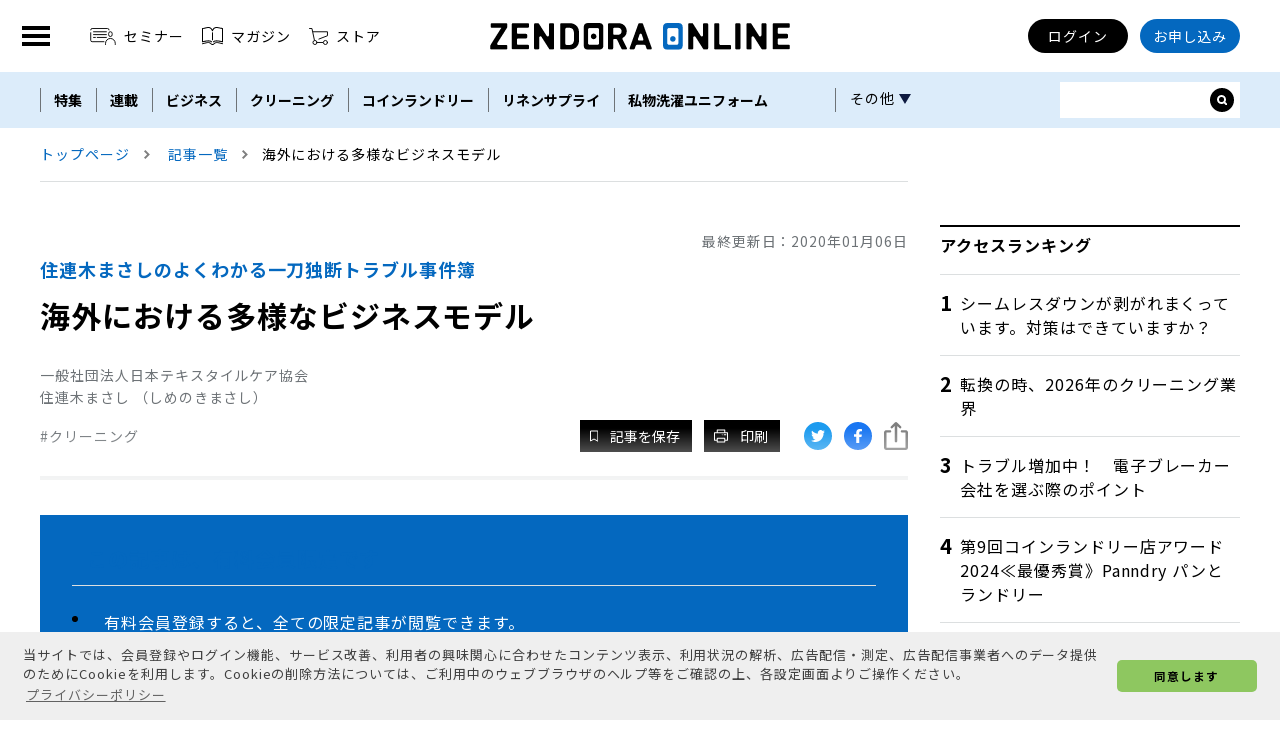

--- FILE ---
content_type: text/html; charset=utf-8
request_url: https://www.zendora.jp/articles/ZEN-SIM-25
body_size: 38953
content:
<!DOCTYPE html>
<html lang="ja">

<head prefix="og: http://ogp.me/ns# fb: http://ogp.me/ns/fb# website: http://ogp.me/ns/website#">
  <meta charset="UTF-8">
  <meta name="viewport" content="width=device-width,initial-scale=1">
  <meta http-equiv="X-UA-Compatible" content="IE=edge">

  <link rel="stylesheet" href="/css/app.css?id=169aaa87bc7b23cba958">
  <link rel="stylesheet" href="/assets/css/styles.css" />

  <link rel="icon" type="image/png" href="https://www.zendora.jp/assets/img/common/android-chrome-512x512.png">
  <link rel="icon" type="image/svg+xml" href="https://www.zendora.jp/assets/img/common/favicon.ico">
  <link rel="mask-icon" href="https://www.zendora.jp/assets/img/common/favicon.ico" color="#001e6b">
  <link rel="apple-touch-icon" sizes="180x180" href="https://www.zendora.jp/assets/img/common/apple-touch-icon.png">

  <link rel="apple-touch-icon-precomposed" href="https://www.zendora.jp/assets/img/common/apple_touch_icon.png">
    
  <style>
    
  </style>

    <style>
    .img_caption{
  margin: 8px 0 16px;
  font-size: 14px !important;
  color: #666666;
}
.img_caption.caption-center{
  text-align: center;
}
.img_float{
  width: 300px;
}
.img_float-right{
  margin-left: 25px;
  float: right;
}
.img_float-left{
  margin-right: 25px;
  float: left;
}
  </style>

        <title>海外における多様なビジネスモデル | ゼンドラオンライン</title>
          <meta name="keywords" content="クリーニング">
  <meta name="description" content="CINETのピーター・ヴェネックスCEOの講演は、「クリーニング需要は爆発的に拡大する」という大胆ともいえる予測だった。従来の固定概念から考えると「そんなわけないだろう」となるが…？">
      <link rel="amphtml" href="https://www.zendora.jp/articles/ZEN-SIM-25?amp=1">
    <link rel="next" href="https://www.zendora.jp/articles/ZEN-SIM-25?page=2">
  
  <meta property="og:type" content="article">
  <meta property="fb:app_id" content="">
  <meta property="og:url" content="https://www.zendora.jp/articles/ZEN-SIM-25">
  <meta property="og:title" content="海外における多様なビジネスモデル">
  <meta property="og:description" content="CINETのピーター・ヴェネックスCEOの講演は、「クリーニング需要は爆発的に拡大する」という大胆ともいえる予測だった。従来の固定概念から考えると「そんなわけないだろう」となるが…？">
  <meta property="og:image" content="https://www.zendora.jp/uploads/2022/04/30/UBqapC0tUBHPkOToaHoYrsO4BolY6fz5tsJx1npR.jpg">
  <meta property="og:site_name" content="ゼンドラオンライン｜クリーニング業界専門メディア">
      

  <script>
    window.oms = {"wwwUrl":"https:\/\/www.zendora.jp","recaptchaSiteKey":"6LfYQ7kqAAAAAE5tPf92LmFTNwT0UMdpW23H02yX"}  </script>

    <script async src="https://securepubads.g.doubleclick.net/tag/js/gpt.js"></script>
<script data-ad-client="ca-pub-3696293267477196" async
        src="https://pagead2.googlesyndication.com/pagead/js/adsbygoogle.js"></script>

<script>
  window.googletag = window.googletag || {cmd: []};
  googletag.cmd.push(function() {
    let responsiveAdSlot = googletag.defineSlot('/22684514651/main_banner', [[320, 100], [728, 90]], 'div-gpt-ad-1645425055076-0').addService(googletag.pubads());
    var mapping =
    googletag.sizeMapping()
             .addSize([728, 480], [728, 90])
             .addSize([320, 480], [320, 100])
             .addSize([0, 0], [])
             .build();
    responsiveAdSlot.defineSizeMapping(mapping);
    googletag.defineSlot('/22684514651/top_rectangle', [300, 250], 'div-gpt-ad-1645425679034-0').addService(googletag.pubads());
    googletag.defineSlot('/22684514651/middle_rectangle', [300, 250], 'div-gpt-ad-1648091162700-0').addService(googletag.pubads());

          googletag.pubads().setTargeting('content_matter', ['cleaning']);
              googletag.pubads().setTargeting('content_category', 'articles');
        googletag.pubads().enableSingleRequest();
    googletag.pubads().collapseEmptyDivs();
    googletag.enableServices();
  });
</script>
  <script type="text/javascript">
  var dataLayer = dataLayer || [];
  dataLayer.push({
          TagName: "cleaning",
      CategoryName: "articles",
      PostType: "有料"
      })
</script>

<!-- Google Tag Manager -->
<script>(function(w,d,s,l,i){w[l]=w[l]||[];w[l].push({'gtm.start':
new Date().getTime(),event:'gtm.js'});var f=d.getElementsByTagName(s)[0],
j=d.createElement(s),dl=l!='dataLayer'?'&l='+l:'';j.async=true;j.src=
'https://www.googletagmanager.com/gtm.js?id='+i+dl;f.parentNode.insertBefore(j,f);
})(window,document,'script','dataLayer','GTM-NBF4HJ6');</script>
<!-- End Google Tag Manager -->
  <link rel="stylesheet" href="https://www.zendora.jp/assets/css/cookieconsent.min.css" media="print" onload="this.media='all'">
<script async src="//cdnjs.cloudflare.com/ajax/libs/cookieconsent2/3.1.0/cookieconsent.min.js"></script>

<script>
  window.addEventListener('load', function () {
    window.cookieconsent.initialise({
      palette: {
        popup: {
          background: '#efefef',
          text: '#404040'
        },
        button: {
          background: '#8ec760',
          text: '#000000'
        }
      },
      theme: 'classic',
      content: {
        message: '当サイトでは、会員登録やログイン機能、サービス改善、利用者の興味関心に合わせたコンテンツ表示、利用状況の解析、広告配信・測定、広告配信事業者へのデータ提供のためにCookieを利用します。Cookieの削除方法については、ご利用中のウェブブラウザのヘルプ等をご確認の上、各設定画面よりご操作ください。',
        dismiss: '同意します',
        link: 'プライバシーポリシー',
        href: 'https://www.zendora.jp/privacy'
      }
    })
  });
</script>

  <script async src="https://cdn.ampproject.org/v0.js"></script>
  <script async custom-element="amp-sidebar" src="https://cdn.ampproject.org/v0/amp-sidebar-0.1.js"></script>
  <script async src="https://riversun.github.io/jsframe/jsframe.js"></script>
</head>

<body>
  <!-- Google Tag Manager (noscript) -->
  <noscript><iframe src="https://www.googletagmanager.com/ns.html?id=GTM-NBF4HJ6" height="0" width="0" style="display:none;visibility:hidden"></iframe></noscript>
  <!-- End Google Tag Manager (noscript) -->

  <style>
  .c-svg {
    visibility: visible;
  }

  @media screen and (max-width: 1200px) {
    .c-banner__item .c-banner.-lg {
      display: block;
    }
  }
</style>
  <!-- \Oms\Exception::renderでエラーであることを意味する変数をセットしています -->
      <div class="c-banner__item u-bg -smoke u-flex -rcenter">
      <!-- /22684514651/main_banner -->
<div class="c-banner -lg" id='div-gpt-ad-1645425055076-0' style='min-width: 320px; min-height: 90px;'>
  <script>
    googletag.cmd.push(function() { googletag.display('div-gpt-ad-1645425055076-0'); });
  </script>
</div>
    </div>
  <header class="l-header">
  <nav class="l-header__wrap">
    <ul class="l-header__aside -pcnav">
      <li class="c-btn -simple -sm -seminar">
        <a class="" href="https://www.zendora.jp/events">
          <img class="c-svg" src="/assets/img/icon/icon_seminar.svg" alt="" width="26.83" height="17">
          セミナー
        </a>
      </li>
      <li class="c-btn -simple -sm -book">
        <a class="" href="https://www.zendora.jp/magazines">
          <img class="c-svg" src="/assets/img/icon/icon_book.svg" alt="" width="21" height="17.8">
          マガジン
        </a>
      </li>
      <li class="c-btn -simple -sm -cart">
        <a class="" href="https://zendora.net/" target="_blank" rel="noopener">
          <img class="c-svg" src="/assets/img/icon/icon_cart.svg" alt="" width="19" height="17">
          ストア
        </a>
      </li>
    </ul>

    <h1 class="l-header__logo">
      <a href="https://www.zendora.jp">
        <img src="/assets/img/logo/logo_online.svg" alt="ゼンドラオンライン｜クリーニング業界専門メディア" width="300" height="26">
      </a>
    </h1>

    <button class="l-nav__btn -open" id="toggle" type="button" aria-label="MENU" aria-controls="nav" aria-expanded="false">
      <span></span>
      <span></span>
      <span></span>
      <img class="c-svg" src="/assets/img/icon/icon_close.svg" alt="" width="22" height="22">
    </button>

    <ul class="l-header__menu -pcnav">
              <li class="c-btn -round -black">
          <a class="login" href="https://www.zendora.jp/login">ログイン</a>
        </li>
        <li class="c-btn -round -main">
          <a class="" href="https://www.zendora.jp/subscription">お申し込み</a>
        </li>
          </ul>
  </nav>
  <nav id="nav" class="l-nav -side" aria-hidden="true">
    <div class="l-nav__wrap">
      <div class="l-nav__list">
        <ul class="l-snav-menu__header">
          <li>
            <a class="" href="https://www.zendora.jp/events">
              <img class="c-svg" src="/assets/img/icon/icon_seminar.svg" alt="">
              セミナー
              <img class="c-svg" src="/assets/img/icon/icon_arrow_circle.svg" alt="">
            </a>
          </li>
          <li>
            <a class="" href="https://www.zendora.jp/magazines">
              <img class="c-svg" src="/assets/img/icon/icon_book.svg" alt="">
              マガジン
              <img class="c-svg" src="/assets/img/icon/icon_arrow_circle.svg" alt="">
            </a>
          </li>
          <li>
            <a class="" href="https://zendora.net/">
              <img class="c-svg" src="/assets/img/icon/icon_cart.svg" alt="">
              ストア
              <img class="c-svg" src="/assets/img/icon/icon_arrow_circle.svg" alt="">
            </a>
          </li>
        </ul>
        <ul class="l-snav-menu__main">
          <li class="l-snav-menu__item">
            <a href="/about">
              ゼンドラオンラインとは
              <img class="c-svg" src="/assets/img/icon/icon_arrow_circle.svg" alt="">
            </a>
          </li>
          <li class="l-snav-menu__item">
            <a href="/company">
              運営会社
              <img class="c-svg" src="/assets/img/icon/icon_arrow_circle.svg" alt="">
            </a>
          </li>
          <li class="l-snav-menu__item">
            <a href="/faq">
              よくある質問
              <img class="c-svg" src="/assets/img/icon/icon_arrow_circle.svg" alt="">
            </a>
          </li>
          <li class="l-snav-menu__item">
            <a href="/ads">
              広告掲載・イベント協賛案内
              <img class="c-svg" src="/assets/img/icon/icon_arrow_circle.svg" alt="">
            </a>
          </li>
          <li class="l-snav-menu__item">
            <a href="/contact">
              お問い合わせ
              <img class="c-svg" src="/assets/img/icon/icon_arrow_circle.svg" alt="">
            </a>
          </li>
        </ul>
        <div class="l-snav-menu__footer">
          <div class="c-btn -square -lg -accent">
            <a href="/subscription">
              <img class="c-svg" src="/assets/img/icon/icon_book.svg" alt="" />
              定期購読のお申し込みはこちら
            </a>
          </div>
                    <ul class="l-snav-menu__login">
            <li class="c-btn -square -lg -white">
              <a href="/entry">無料会員登録</a>
            </li>
            <li class="c-btn -square -lg -black">
              <a href="/login">ログイン</a>
            </li>
          </ul>
                    <ul class="l-snav-menu__login">
                        <li class="c-btn -simple -md">
              <a href="https://www.zendora.jp/cart"> <img class="c-svg" src="/assets/img/icon/icon_cart_bold.svg" alt="">
                カート
              </a>
            </li>
                      </ul>
        </div>
      </div>
    </div>
  </nav>
  <nav class="l-nav -global">
    <div class="l-nav__wrap" id="sub_nav__list">
      <div class="l-gnav-menu__list">
        <ul class="l-nav__menu">
                    <li class="l-gnav-menu__item">
            <a href="https://www.zendora.jp/series">特集</a>
          </li>
                    <li class="l-gnav-menu__item">
            <a href="https://www.zendora.jp/columns">連載</a>
          </li>
                    <li class="l-gnav-menu__item">
            <a href="https://www.zendora.jp/business">ビジネス</a>
          </li>
                    <li class="l-gnav-menu__item">
            <a href="https://www.zendora.jp/cleaning">クリーニング</a>
          </li>
                    <li class="l-gnav-menu__item">
            <a href="https://www.zendora.jp/coin_laundry">コインランドリー</a>
          </li>
                    <li class="l-gnav-menu__item">
            <a href="https://www.zendora.jp/linen">リネンサプライ</a>
          </li>
                    <li class="l-gnav-menu__item">
            <a href="https://www.zendora.jp/uniform_rental">私物洗濯ユニフォーム</a>
          </li>
                    <li class="l-gnav-menu__item">
            <a href="https://www.zendora.jp/kikaishizai">機械と資材</a>
          </li>
                    <li class="l-gnav-menu__item">
            <a href="https://www.zendora.jp/events">セミナー</a>
          </li>
                    <li class="l-gnav-menu__item">
            <a href="https://www.zendora.jp/magazines?media=zendora">THE ZENDORA</a>
          </li>
                    <li class="l-gnav-menu__item">
            <a href="https://www.zendora.jp/magazines?media=lbm">LBM</a>
          </li>
                    <li class="l-gnav-menu__item">
            <a href="https://www.zendora.jp/magazines?media=linenplant">Linen Plant</a>
          </li>
                  </ul>
        <div class="l-gnav-menu__more">
          その他
        </div>
      </div>
      <form class="l-nav__form" action="https://www.zendora.jp/search" name="srh" method="GET">
        <input type="text" class="c-nav__searchbox__body" name="q" id="inputSearch" placeholder="">
        <button type="submit" aria-label="サイト内検索ボックスを開く">
          <img class="c-ofi -cover" src="/assets/img/icon/icon_search.svg" alt="">
        </button>
      </form>
    </div>
  </nav>
</header>

  <div class="l-wrapper_maincontents">
    <div class="l-inner">
      <!-- パンくずが非表示の時にも高さが揃うように空の枠を表示する -->
              <script type="application/ld+json">
  {
    "@context": "http://schema.org",
    "@type": "BreadcrumbList",
    "itemListElement":
    [
      {
        "@type": "ListItem",
        "position": 1,
        "item":
        {
          "@id": "https://www.zendora.jp/",
          "name": "トップページ"
        }
      }
            ,{
          "@type": "ListItem",
          "position": 2,
        "item":
        {
          "@id": "https://www.zendora.jp/articles",
          "name": "記事一覧"
        }
      }
          ,{
        "@type": "ListItem",
        "position": 3,
        "item":
        {
          "@id": "https://www.zendora.jp/articles/ZEN-SIM-25",
          "name": "海外における多様なビジネスモデル"
        }
      }
    ]
  }
</script>

<div class="c-breadclumb">
  <ul class="c-breadclumb__wrap">
    <li class="c-breadclumb__item">
      <span itemscope="" itemtype="http://schema.org/Breadcrumb" itemprop="url">
        <a href="/">
          <span itemprop="title">トップページ</span>
        </a>
      </span>
    </li>
          <li class="c-breadclumb__item">
        <span itemscope itemtype="http://schema.org/Breadcrumb" itemprop="url">
                      <a href="https://www.zendora.jp/articles" itemprop="url">
                    <span itemprop="title">記事一覧</span>
                      </a>
                  </span>
      </li>
        <li>海外における多様なビジネスモデル</li>
  </ul>
</div>
      
      <div class="l-container">
          <script type="application/ld+json">
{
  "@context": "https://schema.org",
  "@type": "NewsArticle",
  "mainEntityOfPage": {
    "@type": "WebPage",
    "@id": "https://www.zendora.jp/articles/ZEN-SIM-25"
  },
  "headline": "海外における多様なビジネスモデル",
  "image": [
    "https://www.zendora.jp/uploads/2022/04/30/UBqapC0tUBHPkOToaHoYrsO4BolY6fz5tsJx1npR.jpg"
  ],
  "datePublished": "2020-01-06 00:00:00",
  "dateModified": "2022-05-10 11:23:36",
    "author": {
    "@type": "Person",
    "name": "住連木まさし"
  },
    "publisher": {
    "@type": "Organization",
    "name": "ゼンドラオンライン",
    "logo": {
      "@type": "ImageObject",
      "url": "https://www.zendora.jp/assets/img/header/logo-online.svg"
    }
  },
  "isAccessibleForFree": "False",
  "hasPart": [
    {
      "@type": "WebPageElement",
      "isAccessibleForFree": "False",
      "cssSelector": ".paywall"
    }
  ]
}
  </script>

  <style>
    @media screen and (min-width: 1201px) {
      .l-column {
        width: calc(100% - 268px);
        padding: 24px 0 80px;
        margin: 0 32px 0 0;
      }
    }
  </style>

  <input type="hidden" name="text-length" value="1334" />
  <input type="hidden" name="page-length" value="2" />
  <div class="l-main l-column">
    <article class="p-article__main">
      <header class="p-article__header">
        <dl class="p-ahead__time">
          <dt>最終更新日：</dt>
          <dd><time datetime="2020-01-06 00:00:00">2020年01月06日</time></dd>
        </dl>
        <p class="p-ahead__sub">住連木まさしのよくわかる一刀独断トラブル事件簿</p>
        <h1 class="p-ahead__ttl">海外における多様なビジネスモデル</h1>
        <div class="p-ahead__author">
          <p>一般社団法人日本テキスタイルケア協会</p>

          <p>住連木まさし （しめのきまさし）</p>
        </div>

        <div class="p-ahead__meta">
          <ul class="p-ahead__tags">
                                      <li><a href="https://www.zendora.jp/cleaning">クリーニング</a></li>
                      </ul>
          <style>
  .c-sns__share-list-item {
    margin-right: auto;
    display: flex;
  }
  .p-ahead__sns li:last-child {
    margin: 0;
  }
  .p-ahead__sns li:not(:first-child) {
      margin: 0;
  }
  .share-icon {
    width: 24px;
  }
  .p-ahead__sns > li:not(:first-child) {
    margin-left: 12px;
  }
  .p-ahead__sns button {
    padding: 0px;
  }

  .c-sns__share-label {
    display: flex;
    justify-content: center;
    align-items: center;
    height: 30px;
  }

  .c-sns__share-label span:hover {
    cursor: pointer;
  }
  .c-sns__checkbox[type='checkbox'] {
    display: none;
  }
  .c-sns__checkbox[type='checkbox']:checked ~ #c-sns__share-popup {
    display: block;
    transition: 0.2s;
    z-index: 150;
  }
  .c-sns__checkbox:checked ~ .c-sns__checkbox-window-close {
    position: fixed;
    top: 0;
    left: 0;
    width: 100vw;
    height: 100vh;
    cursor: default;
  }
  #c-sns__share-popup {
    width: 200px;
    line-height: 1.4em;
    background: #fff;
    padding: 25px 20px 10px 20px;
    box-sizing: border-box;
    display: none;
    position: absolute;
    -webkit-transform: translate(-45%, 57%);
    transform: translate(-45%, 57%);
    box-shadow: rgba(0, 0, 0, 0.24) 0px 3px 8px;
  }
  .line-img{
    width:30px;
  }
  .line-text{
    width:100px;
    margin-left:10px;
    font-size:15px;
  }
  .share-btn-print {
    height:30px;
    background-color: transparent;
    border-style:none;
    margin-right: auto;
  }
  .print-img-wrap {
    padding:5px;
    background-color:white;
  }
  .print-img{
    width: 20px;
  }
  .print-text{
    margin-left:10px;
    font-size:15px;
  }
  .mail-img-wrap {
    margin:left;
    padding:5px;
    background-color:white;
  }
  .mail-img{
    width: 20px;
  }
  .mail-text{
    margin-left:10px;
    font-size:15px;
  }
  .share-btn-link {
    height:30px;
    background-color: transparent;
    border-style:none;
    margin-right: auto;
  }

  .link-img-wrap {
    margin:left;
    padding:5px;
    background-color:white;
  }

  .link-img{
    width: 20px;
  }

  .link-text{
    margin-left:10px;
    font-size:15px;
  }

</style>

<script>
  function fnPrint() {
    // 印刷ボタンクリック
    window.print();
  }

  //記事ページ URLをクリップボードにコピー
  function copyUrl() {
    const element = document.createElement('input');
    element.value = location.href;
    document.body.appendChild(element);
    element.select();
    document.execCommand('copy');
    document.body.removeChild(element);
    document.getElementById("after-copy").innerHTML = "コピーしました";
  }
</script>

<div class="p-ahead__btns">
  <ul class="p-ahead__group">
    <li>
      <span x-data={...utils}>
  <button
    class="c-btn -nomal -clip"
    data-post-slug="ZEN-SIM-25"
    @click="clip(event)" >
      <img class="c-svg" src="/assets/img/icon/icon_clip.svg" alt="記事を保存" width="8" height="12">記事を保存
    </button>
</span>
    </li>
    <li>
      <button class="c-btn -nomal -print" onClick="fnPrint();">
        <img class="c-svg" src="/assets/img/icon/icon_print.svg" alt="印刷" width="14" height="14">
        印刷
      </button>
    </li>
  </ul>
  <ul class="p-ahead__sns">
    <li>
      <a class="c-btn -icon -twitter -sns" href="http://twitter.com/intent/tweet?text=海外における多様なビジネスモデル&hashtags=ゼンドラ&url=https://www.zendora.jp/articles/ZEN-SIM-25" target="_blank" rel="nofollow">
        <img class="c-svg" src="/assets/img/icon/icon_twitter.svg" alt="" width="14" height="11">
      </a>
    </li>
    <li>
      <a class="c-btn -icon -facebook -sns" href="https://www.facebook.com/share.php?u=https://www.zendora.jp/articles/ZEN-SIM-25" target="_blank" rel="nofollow">
        <img class="c-svg" src="/assets/img/icon/icon_facebook.svg" alt="" width="8" height="14">
      </a>
    </li>
    <li>
      <label class="c-sns__share-label">
        <input class="c-sns__checkbox" type="checkbox" name="checkbox">
        <img class="c-svg share-icon" src="/assets/img/icon/icon_copy.svg" alt="" width="20" height="24">
        <div id="c-sns__share-popup">
          <ul>
            <li class="c-sns__share-list-item">
              <a href="https://social-plugins.line.me/lineit/share?url=https://www.zendora.jp/articles/ZEN-SIM-25" target="_blank" rel="nofollow">
                <img class="line-img" src="/assets/img/icon/icon_line1.svg" alt="LINE"><span class="line-text">LINE</span>
              </a>
            </li>
            <li class="c-sns__share-list-item" style="margin-top: 24px">
              <button onClick="fnPrint();" id="btn_print" class="share-btn-print">
                <span class="print-img-wrap">
                  <img class="print-img" src="/assets/img/icon/icon_articles_print-fill.svg" alt="印刷">
                </span>
                <span class="print-text">印刷</span>
              </button>
            </li>
            <li class="c-sns__share-list-item" style="margin-top: 24px">
              <a href="mailto:?subject=&body=海外における多様なビジネスモデル%20https://www.zendora.jp/articles/ZEN-SIM-25">
                <span class="mail-img-wrap">
                  <img class="mail-img" src="/assets/img/icon/icon_mail-gray.svg" alt="メールで共有">
                </span>
                <span class="mail-text">メールで共有</span>
              </a>
            </li>
            <li class="c-sns__share-list-item" style="margin-top: 24px">
              <button onclick="copyUrl()" class="share-btn-link">
                <span class="link-img-wrap">
                  <img class="link-img" src="/assets/img/icon/icon_link.svg" alt="リンクをコピー">
                </span>
                <span class="link-text" id="after-copy">リンクをコピー</span>
              </button>
            </li>
          </ul>
        </div>
      </label>
    </li>
  </ul>
</div>
        </div>
      </header>

      <div class="c-article">
        <p>
                      <div class="non-paywall"><p></div>
                  </p>
                  <div class="p-paywall">
  <div class="p-paywall__wrap">
    <h2 class="p-paywall__ttl">この記事は、有料会員限定です</h2>
    <ul class="p-paywall__list">
      <li class="p-paywall__item">有料会員登録すると、全ての限定記事が閲覧できます。</li>
      <li class="p-paywall__item">この記事のみ購入してお読みいただくことも可能です。</li>
      <li class="p-paywall__item">記事価格: 300円（税込）</li>
    </ul>
    <div class="p-paywall__btn">
      <div class="c-btn -candybar -black -md -center">
        <a href="https://www.zendora.jp/subscription">
          有料会員登録して続きを読む
        </a>
      </div>
      <div class="c-btn -candybar -black -md -center">
        <form method="POST" action="https://www.zendora.jp/subscribe">
          <input type="hidden" name="_token" value="HjImojmyojjlWAp0nYeSiLGLgpQLE63FcdHcwWB5" autocomplete="off">
          <input type="hidden" name="product_id" value="68" />
          <input type="hidden" name="quantity" value="1" />
          <input type="hidden" name="post_id" value="136">
          <button>
            この記事を購入する
            <svg xmlns="http://www.w3.org/2000/svg" viewBox="0 0 20 20" class="c-svg replaced-svg" src="/assets/img/icon/icon_arrow_circle.svg" alt="" width="20" height="20">
              <path d="M10,0C4.5,0,0,4.5,0,10s4.5,10,10,10s10-4.5,10-10S15.5,0,10,0z M9.2,14.7l-1.4-1.4l3.3-3.3L7.8,6.7l1.4-1.4l4.7,4.7  L9.2,14.7z"></path>
            </svg>
          </button>
        </form>
      </div>
              <div class="c-btn -candybar -white -md -center">
          <a href="https://www.zendora.jp/login">
            ログインする
            <img class="c-svg" src="/assets/img/icon/icon_arrow_circle.svg" alt="" width="20" height="20">
          </a>
        </div>
          </div>
  </div>
</div>

              </div>
    </article>

    <div class="c-pagination">
    <div class="c-pagination__wrap">
      <ul class="c-pagination__list">
                                        <li class="c-pagination__item -current">
              <span aria-current="page">1</span>
            </li>
                                                  <li class="c-pagination__item">
              <a href="https://www.zendora.jp/articles/ZEN-SIM-25?page=2">2</a>
            </li>
                  
                  <div class="c-pagination__next">
            <a href="https://www.zendora.jp/articles/ZEN-SIM-25?page=2" rel="next">
              <img class="c-svg" src="/assets/img/icon/icon_arrow.svg" alt="" width="8" height="12">
            </a>
          </div>
              </ul>
    </div>
  </div>


          <div class="p-author">
  <div class="p-author__wrap">
    <p class="p-author__ttl">この記事の著者</p>
    <a class="p-author__people" href="https://www.zendora.jp/columns/ZEN-SIMENOKI">
      <div class="p-author__img">
        <div class="p-author-img__wrap">
          <img class="c-ofi -cover" src="https://www.zendora.jp/uploads/2022/05/30/WYDSEGYlcoMkyEX4XjYScoVkNgEbL2SVw7KrJkuJ.jpg" alt="">
        </div>
      </div>
      <div class="p-author__status">
        <p class="p-author__name">住連木まさし （しめのきまさし）</p>
        <div class="p-author__position">一般社団法人日本テキスタイルケア協会</div>
      </div>
    </a>
    <div class="p-author__desc"><p>【社団法人日本衣料管理協会認定繊維製品品質管理士】<p/>
<p>【一般社団法人日本テキスタイルケア協会代表理事】<p/>
<p>【有限会社品質情報研究所代表取締役所長】<p/><br>

<p>独自の取材と研究活動を基に1984年に消費者のための衣生活情報紙『ジ・アフタ』を創刊し、衣料品と品質についての啓蒙活動に尽力。<p/>
<p>1999年繊維製品品質管理士有志と共に㈱品質情報センターを設立し、同社代表取締役としてマックスマーラジャパンなどのアパレル企業の品質管理コンサルタント、アルマーニ・ジャパンの社員研修講師などの活動を行う。<p/><br>

<p>また、日本油化学会、日本繊維消費科学会など学術分野での講演の他、業界団体の専任講師として繊維知識普及に努め、2011年ＩＤＣクリーニング国際会議ダブリン大会では基調講演を行い、国際組織国際テキスタイルケア機構（CINET）からLIFE TIME AWARD 受賞。<p/><br>
<p>『繊維の百科事典』（共著・丸善刊）、『トラブルで知るファッション素材』（品質情報研究所刊）などの著書があり、海外においても2007年中国政府中国商業連合会洗染専業委員会、2010年韓国洗濯業中央会で『繊維性能与洗浄事故』が翻訳出版されている。<p/><br>

<p>現在、アパレル・クリーニング業界向け執筆・講演活動及びアパレル、流通、クリーニング、消費者との情報交流の基盤づくりに努めている。<p/><br>
</div>
  </div>
</div>
    
        <div class="c-relation -sm">
      <div class="c-relation__wrap">
        <h4 class="c-relation__ttl"><a href="https://www.zendora.jp/columns/ZEN-SIMENOKI">住連木まさし</a>の関連記事</h4>
        <ul class="c-relation__list">
                      <li class="c-relation__item">
              <a href="https://www.zendora.jp/articles/ZEN-SIM-28">続・自由黒人―トーマス・ジェニングス伝</a>
            </li>
                      <li class="c-relation__item">
              <a href="https://www.zendora.jp/articles/ZEN-SIM-27">自由黒人―トーマス・ジェニングス伝</a>
            </li>
                      <li class="c-relation__item">
              <a href="https://www.zendora.jp/articles/ZEN-SIM-26">続・海外における多様なビジネスモデル</a>
            </li>
                      <li class="c-relation__item">
              <a href="https://www.zendora.jp/articles/ZEN-SIM-24">世界のプロフェッショナルテキスタイルケア産業は大きな成長に向かう</a>
            </li>
                  </ul>
      </div>
    </div>
    
        <div class="c-relation -sm">
      <div class="c-relation__wrap">
        <h4 class="c-relation__ttl"><a href="https://www.zendora.jp/cleaning">クリーニング</a>の記事一覧</h4>
        <ul class="c-relation__list">
                      <li class="c-relation__item">
              <a href="https://www.zendora.jp/articles/ZEN-20260115-04">評価4.8のオンラインショップが好調　店舗では「シロセットはスワン！」と差別化図る</a>
            </li>
                      <li class="c-relation__item">
              <a href="https://www.zendora.jp/articles/ZEN-TAK-54">淘汰されないために利益を出す体質へ～費用を見直す</a>
            </li>
                      <li class="c-relation__item">
              <a href="https://www.zendora.jp/articles/ZEN-ITO-90">５Sの整頓とは「元に戻せる置場作り」</a>
            </li>
                      <li class="c-relation__item">
              <a href="https://www.zendora.jp/articles/ZEN-20260115-12">【連載⑨ Fashion Quality Maintenance】FQM店での現場担当者の行動パターン・心得（その4）</a>
            </li>
                  </ul>
      </div>
    </div>
    
    <section class="c-relation -lg">
      <h3 class="c-title -sub">関連記事</h3>
      <div class="c-col -n3">
        <div class="l-list__solution__child_advertising">
          <ul class="p-list__solution__child_advertising">
            <div id="_popIn_recommend"></div>
            <script type="text/javascript">
              (function() {
                var pa = document.createElement('script');
                pa.type = 'text/javascript';
                pa.charset = "utf-8";
                pa.async = true;
                pa.src = window.location.protocol + "//api.popin.cc/searchbox/zendora.js";
                var s = document.getElementsByTagName('script')[0];
                s.parentNode.insertBefore(pa, s);
              })();
            </script>
          </ul>
        </div>
      </div>
    </section>
  </div>
  <div class="l-aside">
  <div class="l-aside__wrap">
          <div class="l-aside__banner">
        <div class="c-banner -md">
          <!-- /22684514651/top_rectangle -->
          <div class="c-banner--large" id='div-gpt-ad-1645425679034-0' style='min-width: 300px; min-height: 250px;'>
            <script>
              googletag.cmd.push(function() { googletag.display('div-gpt-ad-1645425679034-0'); });
            </script>
          </div>
        </div>
        <div class="c-banner -md u-pc">
          <!-- /22684514651/middle_rectangle -->
          <div id='div-gpt-ad-1648091162700-0' style='min-width: 300px; min-height: 250px;'>
            <script>
              googletag.cmd.push(function() { googletag.display('div-gpt-ad-1648091162700-0'); });
            </script>
          </div>
        </div>
      </div>
        <div class="l-aside__ranking">
              <p class="c-title -aside">アクセスランキング</p>
            <ul class="c-col">
                  <li class="c-card -ranking -sm">
            <a class="c-card__ttl" href="https://www.zendora.jp/articles/ZEN-YAN-91">シームレスダウンが剥がれまくっています。対策はできていますか？</a>
          </li>
                  <li class="c-card -ranking -sm">
            <a class="c-card__ttl" href="https://www.zendora.jp/articles/ZEN-20260101-04">転換の時、2026年のクリーニング業界</a>
          </li>
                  <li class="c-card -ranking -sm">
            <a class="c-card__ttl" href="https://www.zendora.jp/articles/LBM-202303-macronix">トラブル増加中！　電子ブレーカー会社を選ぶ際のポイント</a>
          </li>
                  <li class="c-card -ranking -sm">
            <a class="c-card__ttl" href="https://www.zendora.jp/articles/LBM-202512-panndry">第9回コインランドリー店アワード2024≪最優秀賞》Panndry パンとランドリー</a>
          </li>
                  <li class="c-card -ranking -sm">
            <a class="c-card__ttl" href="https://www.zendora.jp/articles/LIN-202601-Nsealing">三方全自動包装機SS-001Cで「私物」を脱気包装／日本シーリング</a>
          </li>
        
                  <li class="c-card -ranking -sm -pr">
            <a class="c-card__ttl" href="https://www.zendora.jp/articles/ZEN-20231101-02">掲載費無料で採用続々　白洋舍でも大活躍のアルバイトサービス“タイミー“とは？</a>
          </li>
              </ul>
      <div class="c-btn -square -md -accent u-flex -rcenter">
        <a href="/subscription">
          <img class="c-svg" src="/assets/img/icon/icon_book.svg" alt="" width="21" height="17.8">
          定期購読のお申し込みはこちら
        </a>
      </div>
    </div>
    <div class="l-aside__magazines">
      <p class="c-title -aside">最新号・バックナンバー一覧</p>
      <ul class="c-col">
                <li class="c-card -magazines -sm">
          <a href="https://www.zendora.jp/magazines?media=zendora">
            <div class="c-card__img">
              <div class="c-card-img__wrap">
                <img class="c-ofi -contain" src="https://www.zendora.jp/uploads/2026/01/15/oXUCPpRBdoBej9EgmZL06a4IWHUt591LUqb5NBQG.jpg" alt="">
              </div>
            </div>
            <h3 class="c-card__ttl">ZENDORA【2026年1月15日号】</h3>
          </a>
        </li>
                        <li class="c-card -magazines -sm">
          <a href="https://www.zendora.jp/magazines?media=lbm">
            <div class="c-card__img">
              <div class="c-card-img__wrap">
                <img class="c-ofi -contain" src="https://www.zendora.jp/uploads/2025/12/05/PMQKnaFYVcN3IxmoDq7JGaFwDxfokKC8CxKA1Lif.jpg" alt="">
              </div>
            </div>
            <h3 class="c-card__ttl">LBM（ランドリービジネスマガジン）2025　vol.33</h3>
          </a>
        </li>
                        <li class="c-card -magazines -sm">
          <a href="https://www.zendora.jp/magazines?media=linenplant">
            <div class="c-card__img">
              <div class="c-card-img__wrap">
                <img class="c-ofi -contain" src="https://www.zendora.jp/uploads/2026/01/06/5lJOZVqxNqyOrjaA1HORG3rmbkkvha6MX5SObfYo.jpg" alt="">
              </div>
            </div>
            <h3 class="c-card__ttl">Linen Plant（リネンプラント）2026冬　vol.53</h3>
          </a>
        </li>
              </ul>

      <div class="c-btn -arrow -md -black u-flex -rend">
        <a href="https://www.zendora.jp/magazines">
          もっと見る
          <img class="c-svg" src="/assets/img/icon/icon_arrow_circle.svg" alt="" width="" height="">
        </a>
      </div>
    </div>
  </div>
</div>

      </div>
    </div>
  </div>

  <footer class="l-footer">
  <div class="l-footer__wrap">
    <div class="l-footer__item">
      <div class="l-footer__logo">
        <img src="/assets/img/logo/logo_white.svg" alt="" />
      </div>
      <ul class="l-footer__menu">
        <li class="l-fgnav-item">
          <a href="/about">ゼンドラオンラインとは</a>
        </li>
        <li class="l-fgnav-item">
          <a href="/faq">よくある質問</a>
        </li>
        <li class="l-fgnav-item">
          <a href="/ads">広告掲載・イベント協賛案内</a>
        </li>
        <li class="l-fgnav-item">
          <a href="/sns">SNS一覧</a>
        </li>
        <li class="l-fgnav-item">
          <a href="/contact">お問い合わせ</a>
        </li>
      </ul>
      <div class="c-btn -return">
        <a href="#">
          <img class="c-svg" src="/assets/img/icon/icon_arrow.svg" alt="" />
        </a>
      </div>
    </div>
    <div class="l-footer__item">
      <div class="l-footer__copyright">
        <small>Copyright © zendora co.,ltd. All rights reserved</small>
      </div>
      <ul class="l-footer__menu">
        <li class="l-fsnav-item"><a href="/company">運営会社</a></li>
        <li class="l-fsnav-item"><a href="/terms">利用規約</a></li>
        <li class="l-fsnav-item"><a href="/privacy">プライバシーポリシー</a></li>
        <li class="l-fsnav-item"><a href="/dealings">特商法に基づく表示</a></li>
      </ul>
    </div>
  </div>
</footer>

  <script type="text/javascript" src="/js/vendor.js?id=bd6bcb0ff2399352b1c2"></script>
  <script type="text/javascript" src="/js/app.js?id=8ce2b4115cf7c7dab741"></script>
</body>
</html>


--- FILE ---
content_type: text/html; charset=utf-8
request_url: https://www.google.com/recaptcha/api2/aframe
body_size: 268
content:
<!DOCTYPE HTML><html><head><meta http-equiv="content-type" content="text/html; charset=UTF-8"></head><body><script nonce="KzYNNMSv_eP1kaOMDB0oVQ">/** Anti-fraud and anti-abuse applications only. See google.com/recaptcha */ try{var clients={'sodar':'https://pagead2.googlesyndication.com/pagead/sodar?'};window.addEventListener("message",function(a){try{if(a.source===window.parent){var b=JSON.parse(a.data);var c=clients[b['id']];if(c){var d=document.createElement('img');d.src=c+b['params']+'&rc='+(localStorage.getItem("rc::a")?sessionStorage.getItem("rc::b"):"");window.document.body.appendChild(d);sessionStorage.setItem("rc::e",parseInt(sessionStorage.getItem("rc::e")||0)+1);localStorage.setItem("rc::h",'1768724812826');}}}catch(b){}});window.parent.postMessage("_grecaptcha_ready", "*");}catch(b){}</script></body></html>

--- FILE ---
content_type: text/css
request_url: https://www.zendora.jp/assets/css/styles.css
body_size: 14961
content:
@charset "utf-8";
@import 'https://fonts.googleapis.com/css2?family=Noto+Sans+JP:wght@400;700&display=swap';
hr {
  color: inherit;
  height: 0;
  overflow: visible;
}
main {
  display: block;
}
pre {
  font-family: monospace, monospace;
  font-size: 1em;
  overflow: auto;
  -ms-overflow-style: scrollbar;
}
abbr[title] {
  text-decoration: underline;
  -webkit-text-decoration: underline dotted;
  text-decoration: underline dotted;
}
code,
kbd,
samp {
  font-family: monospace, monospace;
  font-size: 1em;
}
audio,
video {
  display: inline-block;
}
audio:not([controls]) {
  display: none;
  height: 0;
}
iframe {
  border-style: none;
}
fieldset {
  border: 1px solid #a0a0a0;
  padding: 0.35em 0.75em 0.625em;
}
legend {
  color: inherit;
  display: table;
  max-width: 100%;
  white-space: normal;
}
progress {
  display: inline-block;
  vertical-align: baseline;
}
select {
  text-transform: none;
}
[type='search'] {
  -webkit-appearance: textfield;
  outline-offset: -2px;
}
::-webkit-inner-spin-button,
::-webkit-outer-spin-button {
  height: auto;
}
::-webkit-input-placeholder {
  color: inherit;
  opacity: 0.54;
}
::-webkit-search-decoration {
  -webkit-appearance: none;
}
::-webkit-file-upload-button {
  -webkit-appearance: button;
  font: inherit;
}
::-moz-focus-inner {
  border-style: none;
  padding: 0;
}
:-moz-focusring {
  outline: 1px dotted ButtonText;
}
:-moz-ui-invalid {
  box-shadow: none;
}
details {
  display: block;
}
dialog {
  background-color: #fff;
  border: solid;
  color: #000;
  display: block;
  height: -moz-fit-content;
  height: -webkit-fit-content;
  height: fit-content;
  left: 0;
  margin: auto;
  padding: 1em;
  position: absolute;
  right: 0;
  width: -moz-fit-content;
  width: -webkit-fit-content;
  width: fit-content;
}
dialog:not([open]) {
  display: none;
}
summary {
  display: list-item;
}
canvas {
  display: inline-block;
}
template {
  display: none;
}
[hidden] {
  display: none;
}
[aria-busy='true'] {
  cursor: progress;
}
[aria-controls] {
  cursor: pointer;
}
[aria-disabled='true'],
[disabled] {
  cursor: not-allowed;
}
[aria-hidden='false'][hidden] {
  display: initial;
}
[aria-hidden='false'][hidden]:not(:focus) {
  clip: rect(0, 0, 0, 0);
  position: absolute;
}
.-index .l-container {
  padding: 20px 0 0;
}
.l-fgnav-item:not(:first-child) {
  margin: 10px 0 0;
}
.l-fsns-item.-twitter svg {
  width: 14px;
  height: 11.37px;
  margin: 0 7.5px 0 0;
}
.l-fsns-item.-facebook svg {
  width: 7.5px;
  height: 14px;
  margin: 0 7px 0 0;
}
.l-fsns-item.-youtube svg {
  width: 16px;
  height: 11.2px;
  margin: 0 8px 0 0;
}
.l-fsns-item.-line svg {
  width: 16px;
  height: 16px;
  margin: 0 6px 0 0;
}
.l-fsns-item a {
  display: flex;
  font-size: 14px;
  line-height: 28px;
  align-items: center;
  color: #fff;
  transition: color 0.3s ease;
}
.l-fsns-item a:hover {
  color: #0468bf;
}
.l-fsns-item svg {
  fill: currentColor;
}
.-archive .l-main,
.-mypage .l-main {
  border-top: 1px solid #dcdfe0;
  padding: 24px 0 0;
}
.-column .l-main {
  border-top: 1px solid #dcdfe0;
  padding: 24px 0 0;
}
.-page .l-main {
  border-top: 1px solid #dcdfe0;
  padding: 28px 0 4px;
}
.l-section:not(:first-child) {
  margin: 40px 0 0;
}
.l-nav.-global .l-nav__wrap {
  display: flex;
  justify-content: space-between;
  height: 40px;
  padding: 0 20px;
  max-width: 1440px;
  margin: 0 auto;
}
.l-nav.-global .l-nav__wrap.-active {
  height: auto;
}
.l-nav.-global .l-nav__menu {
  display: flex;
  flex-wrap: wrap;
  padding: 3px 0;
  max-width: 79.2642140468%;
  overflow: hidden;
}
.l-nav.-side {
  position: absolute;
  height: calc(100vh - 156px);
  z-index: 1000;
  top: 50px;
  width: 100%;
  transition: opacity 0.3s ease;
}
.l-nav.-side[aria-hidden='true'] {
  opacity: 0;
  pointer-events: none;
}
.l-nav.-side[aria-hidden='true'] .l-nav__list {
  transform: translateX(-411px);
}
.l-nav.-side[aria-hidden='false'] {
  opacity: 1;
  pointer-events: auto;
}
.l-nav.-side[aria-hidden='false'] .l-nav__list {
  transform: translateX(0);
}
.l-nav.-side .l-nav__wrap {
  height: 100%;
  width: 100%;
  position: relative;
  z-index: 1;
}
.l-nav.-side .l-nav__list {
  background-color: #dcecfa;
  padding: 0 20px 56px;
  height: 100%;
  overflow-y: scroll;
  transition: transform 0.3s ease;
  transform: translateX(-100%);
}
.l-nav__btn svg {
  width: 22.63px;
  height: 22.63px;
}
.l-nav__btn span {
  background: #000;
  height: 4px;
  width: 28px;
  display: block;
}
.l-nav__btn span:not(:first-child) {
  margin: 4px 0 0;
}
.l-nav__btn[aria-expanded='true'] span {
  opacity: 0;
  visibility: hidden;
  display: none;
}
.l-nav__btn[aria-expanded='true'] svg {
  opacity: 1;
  visibility: visible;
  display: block;
}
.l-nav__btn[aria-expanded='false'] span {
  opacity: 1;
  visibility: visible;
  display: block;
}
.l-nav__btn[aria-expanded='false'] svg {
  opacity: 0;
  visibility: hidden;
  display: none;
}
.l-snav-menu__header li {
  border-bottom: 1px solid #6e7377;
  position: relative;
}
.l-snav-menu__header li a {
  padding: 19px 0;
  display: flex;
}
.l-snav-menu__header li svg:first-child {
  width: 24px;
  height: 24px;
  margin: 0 8px 0 0;
}
.l-snav-menu__header li svg:last-child {
  position: absolute;
  width: 20px;
  height: 20px;
  top: 50%;
  right: 0;
  margin: 0;
  transform: translateY(-50%);
}
.l-snav-menu__header li svg:last-child polygon {
  fill: #fff;
}
.l-snav-menu__item {
  border-bottom: 1px solid #6e7377;
}
.l-snav-menu__item a {
  padding: 19px 0;
  display: flex;
  align-items: center;
  justify-content: space-between;
}
.l-snav-menu__item a svg {
  width: 20px;
  height: 20px;
}
.l-snav-menu__item a svg polygon {
  fill: #fff;
}
.l-snav-menu__footer {
  margin: 32px 0 0;
  padding: 0 0 32px;
}
.l-snav-menu__login {
  margin: 32px 0 0;
}
.l-snav-menu__login .c-btn.-simple:not(:first-child) {
  margin: 24px 0 0;
}
.c-article h2:not(:first-child) {
  margin-top: 45px;
}
.c-article h3 {
  font-size: 18px;
  line-height: 27px;
  font-weight: bold;
  position: relative;
  padding: 0 0 0 1em;
}
.c-article h3::before {
  content: '';
  display: block;
  width: 10px;
  height: 10px;
  background-color: #0468bf;
  border-radius: 50%;
  position: absolute;
  top: 8px;
  left: 0;
}
.c-article h3 + p {
  margin-top: 10px;
}
.c-article h4 {
  font-size: 18px;
  font-weight: bold;
}
.c-article h4 + p {
  margin-top: 10px;
}
.c-article h5 {
  font-size: 16px;
  font-weight: bold;
}
.c-article h5 + p {
  margin-top: 6px;
}
.c-article p + h3 {
  margin-top: 50px;
}
.c-article p + h4 {
  margin-top: 50px;
}
.c-article p + h5 {
  margin-top: 50px;
}
.c-article p:has(+ a) {
  display: inline-block;
}
.c-article hr {
  margin: 50px 0;
  background-color: #dcdfe0;
  height: 1px;
  border: none;
  color: #dcdfe0;
}
.c-article blockquote {
  background-color: #f2f5f7;
  padding: 32px;
  position: relative;
}
.c-article blockquote::before,
.c-article blockquote::after {
  display: block;
  content: '“';
  font-size: 60px;
  line-height: 1;
  color: #0468bf;
  position: absolute;
}
.c-article blockquote::before {
  top: -10px;
  left: 10px;
}
.c-article blockquote::after {
  bottom: -10px;
  right: 10px;
  transform: scale(-1, -1);
}
.c-article blockquote:not(:last-child) {
  margin: 40px 0 0;
}
.c-article blockquote cite {
  display: flex;
  justify-content: flex-end;
}
.c-article blockquote a {
  font-style: italic;
  margin: 20px 0 0;
}
.c-article table {
  border-top: 1px solid #dcdfe0;
}
.c-article table:not(:last-child) {
  margin: 40px 0 0;
}
.c-article table th,
.c-article table td {
  padding: 15px 20px;
}
.c-article table th:first-child,
.c-article table td:first-child {
  background-color: #f2f5f7;
}
.c-article > ul:not(:last-child) {
  margin: 40px 0 0;
}
.c-article ul ul > li::before {
  background-color: #6e7377;
}
.c-article ul ul ul > li::before {
  background-color: transparent;
  border: 1px solid #6e7377;
}
.c-article > ol:not(:last-child) {
  margin: 40px 0 0;
}
.c-article ol li {
  font-size: 16px;
  position: relative;
  counter-increment: num1;
}
.c-article ol li::before {
  display: inline-block;
}
.c-article ol > li::before {
  content: counter(num1) '. ';
}
.c-article ol ol {
  padding: 0 0 0 1em;
}
.c-article ol ol > li {
  counter-increment: num2;
}
.c-article ol ol > li::before {
  content: counter(num2) '. ';
}
.c-article ol ol ol > li {
  counter-increment: num3;
}
.c-article ol ol ol > li::before {
  content: counter(num3) '. ';
}
.c-article em {
  font-weight: normal;
  border-bottom: 2px solid #0468bf;
  padding: 0 0 4px;
  position: relative;
}
.c-article strong {
  font-weight: bold;
}
.c-article a {
  display: inline-block;
  color: #0468bf;
  border-bottom: 1px solid #0468bf;
}
.c-article a[target='_blank']::after {
  content: '';
  display: inline-block;
  width: 10px;
  height: 10px;
  background-image: url(../../assets/img/icon/icon_window.svg);
  margin: 0 0 0 4px;
}
.c-article dl dt:nth-child(-n + 3),
.c-article dl dd:nth-child(-n + 3) {
  padding: 0 0 23px;
}
.c-article dl dt:nth-child(n + 3),
.c-article dl dd:nth-child(n + 3) {
  padding: 23px 0;
}
.c-article dl dt {
  font-weight: bold;
}
.c-article dl dt,
.c-article dl dd {
  border-bottom: 1px solid #dcdfe0;
}
.c-article figure {
  margin: 36px 0;
}
.c-article figure img {
  width: 100%;
}
.c-article img {
  -o-object-fit: cover;
  object-fit: cover;
}
.c-article figcaption {
  font-size: 14px;
  color: #6e7377;
  margin: 8px 0 0;
}
.c-article__flex {
  display: flex;
}
.c-article__flex figure img {
  width: 100%;
}
.c-article + .c-pagination {
  margin: 28px 0 0;
}
.c-article + .p-author {
  margin: 44px 0 0;
}
.c-breadclumb__item a {
  color: #0468bf;
}
.c-breadclumb__item * {
  font-size: 14px;
  line-height: 17px;
}
.c-breadclumb li {
  font-size: 14px;
}
.c-breadclumb li:not(:first-of-type)::before {
  content: '';
  display: inline-block;
  width: 6px;
  height: 10px;
  background-image: url(../../assets/img/icon/icon_arrow_gray.svg);
  background-repeat: no-repeat;
  background-size: contain;
  margin: 0 11px 0 9px;
}
.c-btn.-nomal.-clip svg {
  stroke: #fff;
  fill: none;
  width: 8px;
  height: 12px;
  margin: 0 8px 0 0;
}
.c-btn.-round a {
  display: block;
  width: 100px;
  height: 34px;
  border-radius: 17px;
  color: #fff;
  display: flex;
  align-items: center;
  justify-content: center;
  font-size: 14px;
  line-height: 17px;
}
.c-btn.-round.-user svg {
  width: 14px;
  height: 18.75px;
  fill: #000;
  margin: 0 11px 0 0;
}
.c-btn.-round.-lg a {
  width: 125px;
}
.c-btn.-round.-accent a {
  background-color: #ed6d00;
}
.c-btn.-round.-main a {
  background-color: #0468bf;
}
.c-btn.-round.-black a {
  background-color: #000;
}
.c-btn.-round.-border a {
  color: #000;
  border: 1px solid #dcdfe0;
}
.c-btn.-square.-white a {
  background-color: #fff;
  color: #000;
}
.c-btn.-square.-white a::after {
  border-color: transparent #000 #000 transparent;
}
.c-btn.-square.-accent a {
  background-color: #ed6d00;
  color: #000;
  color: #fff;
}
.c-btn.-square.-accent a::after {
  border-color: transparent #fff #fff transparent;
}
.c-btn.-square.-black a {
  background-color: #000;
  color: #fff;
}
.c-btn.-square.-black a::after {
  border-color: transparent #fff #fff transparent;
}
.c-btn.-square.-lg a {
  width: 100%;
  height: 60px;
  display: flex;
  align-items: center;
  justify-content: center;
  position: relative;
}
.c-btn.-square.-lg a::after {
  content: '';
  display: block;
  position: absolute;
  bottom: 4px;
  right: 4px;
  border-style: solid;
  border-width: 0 0 12px 12px;
}
.c-btn.-square.-lg svg {
  width: 26px;
  height: 21.98px;
  margin: 0 8px 0 0;
}
.c-btn.-square.-md a {
  display: flex;
  align-items: center;
  justify-content: center;
  position: relative;
  width: 100%;
  height: 60px;
  letter-spacing: 0em;
}
.c-btn.-square.-md a::after {
  content: '';
  display: block;
  position: absolute;
  bottom: 4px;
  right: 4px;
  border-style: solid;
  border-width: 0 0 12px 12px;
}
.c-btn.-box.-md svg {
  height: 10px;
  width: 7px;
  position: absolute;
  top: 50%;
  right: 20.5px;
  transform: translateY(-50%);
}
.c-btn.-next {
  display: flex;
  justify-content: center;
}
.c-btn.-next span {
  display: flex;
  align-items: center;
  margin: 0 16px 0 0;
}
.c-btn.-next span svg {
  margin: 0 8px 0 0;
  width: 20px;
  height: 20px;
}
.c-btn.-arrow.-black circle {
  fill: #000;
}
.c-btn.-arrow.-black polygon {
  fill: #fff;
}
.c-btn.-arrow.-main circle {
  fill: #0468bf;
}
.c-btn.-arrow.-main polygon {
  fill: #fff;
}
.c-btn.-under.-black a {
  color: #000;
}
.c-btn.-under.-black span::after {
  background-color: #000;
}
.c-btn.-under.-md a {
  font-size: 14px;
  font-weight: bold;
}
.c-btn.-under.-md span {
  position: relative;
  padding: 0 0 6px;
}
.c-btn.-under.-md span::after {
  content: '';
  display: block;
  position: absolute;
  bottom: 0;
  left: 0;
  width: 100%;
  height: 1px;
}
.c-btn.-candybar.-black input {
  font-size: 16px;
  font-weight: normal;
}
.c-btn.-candybar.-white input,
.c-btn.-candybar.-white a,
.c-btn.-candybar.-white button {
  background-color: #fff;
  color: #000;
}
.c-btn.-candybar.-border a,
.c-btn.-candybar.-border button,
.c-btn.-candybar.-border input {
  border: 1px solid #dcdfe0;
}
.c-btn.-candybar.-accent {
  color: #fff;
}
.c-btn.-candybar.-accent a,
.c-btn.-candybar.-accent button,
.c-btn.-candybar.-accent input {
  background-color: #0468bf;
  color: #fff;
}
.c-btn.-candybar.-lg a,
.c-btn.-candybar.-lg input,
.c-btn.-candybar.-lg button {
  height: 60px;
  border-radius: 30px;
  font-size: 16px;
}
.c-btn.-candybar.-md a,
.c-btn.-candybar.-md input,
.c-btn.-candybar.-md button {
  height: 48px;
  font-size: 14px;
  border-radius: 24px;
  width: 240px;
  letter-spacing: 0em;
}
.c-btn.-candybar.-back a,
.c-btn.-candybar.-back input,
.c-btn.-candybar.-back button {
  background-color: #fff;
}
.c-btn.-simple.-lg a {
  display: flex;
  align-items: center;
  font-size: 16px;
  padding: 19px 0;
}
.c-btn.-simple.-lg svg {
  width: 24px;
  height: 24px;
  margin: 0 8px 0 0;
}
.c-btn.-simple.-md.-book svg {
  fill: #000;
}
.c-btn.-simple.-md a {
  display: flex;
  align-items: center;
  font-size: 14px;
}
.c-btn.-simple.-md svg {
  width: 24px;
  height: 24px;
  margin: 0 8px 0 0;
}
.c-btn.-simple.-sm.-book svg {
  width: 21px;
  height: 17.8px;
  fill: #000;
}
.c-btn.-simple.-sm.-cart svg {
  width: 19px;
  height: 17px;
}
.c-btn.-simple.-sm svg {
  margin: 0 8px 0 0;
}
.c-btn.-return {
  position: absolute;
  right: 0;
}
.c-btn.-return a {
  display: block;
  width: 38px;
  height: 38px;
  border-radius: 50%;
  border: 1px solid #fff;
  display: flex;
  align-items: center;
  justify-content: center;
  color: #fff;
  transition: color 0.3s ease, border-color 0.3s ease;
}
.c-btn.-return a:hover {
  color: #0468bf;
  border-color: #0468bf;
}
.c-btn.-return svg {
  fill: currentColor;
  width: 9px;
  height: 14px;
  transform: rotate(-90deg);
}
.c-btn.-login a {
  width: 100%;
  height: 56px;
  font-size: 14px;
  display: flex;
  align-items: center;
  justify-content: center;
  position: relative;
  background-color: #fff;
  border-radius: 28px;
  padding: 0 0 0 19px;
}
.c-btn.-login span {
  width: 32px;
  height: 32px;
  border-radius: 50%;
  display: flex;
  align-items: center;
  justify-content: center;
  position: absolute;
  top: 50%;
  transform: translateY(-50%);
  left: 16px;
  color: #fff;
}
.c-btn.-login.-twitter span {
  background-color: #1d9bef;
}
.c-btn.-login.-twitter svg,
.c-btn.-login.-twitter img {
  width: 16px;
  height: 12.99px;
}
.c-btn.-login.-facebook span {
  background-color: #1a77f2;
}
.c-btn.-login.-facebook svg,
.c-btn.-login.-facebook img {
  width: 9.33px;
  height: 17.43px;
}
.c-card__author + .c-icon.-paid {
  margin: 0 0 0 5px;
}
.c-card.-article.-xl {
  padding: 0 0 26px;
  border-bottom: 1px solid #dcdfe0;
  margin: 0 0 30px;
}
.c-card.-article.-xl a {
  display: block;
  width: 100%;
  margin: 0 auto;
}
.c-card.-article.-xl .c-card__img {
  margin: 0 0 15px;
}
.c-card.-article.-xl .c-card__img .c-card-img__wrap,
.c-card.-article.-xl .c-card__img picture {
  position: relative;
  overflow: hidden;
  display: block;
  padding: 0 0 75%;
}
.c-card.-article.-xl .c-card__img .c-card-img__wrap img,
.c-card.-article.-xl .c-card__img picture img {
  position: absolute;
  top: 0;
  left: 0;
  height: 100%;
  width: 100%;
}
.c-card.-article.-lg .c-card__img .c-card-img__wrap,
.c-card.-article.-lg .c-card__img picture {
  position: relative;
  overflow: hidden;
  display: block;
  padding: 0 0 75%;
}
.c-card.-article.-lg .c-card__author {
  font-size: 14px;
  line-height: 25.6px;
  color: #6e7377;
  margin: 0 0 10px;
}
.c-card.-article.-md {
  position: relative;
}
.c-card.-article.-md .c-card__group {
  padding: 10px 0 12px;
}
.c-card.-article.-md .c-card__time {
  font-size: 13px;
  display: block;
  color: #6e7377;
  margin: 0 0 4px;
}
.c-card.-article.-md .c-card__ttl {
  font-size: 16px;
  line-height: 26px;
  margin: 0 0 10px;
}
.c-card.-article.-md .c-card__author {
  font-size: 14px;
  line-height: 25.6px;
  color: #6e7377;
}
.c-card.-article.-md .c-card__meta {
  justify-content: space-between;
}
.c-card.-article.-sm {
  position: relative;
}
.c-card.-article.-sm a {
  display: flex;
  align-items: flex-start;
  padding: 16px 0;
  border-bottom: 1px solid #dcdfe0;
}
.c-card.-article.-sm .c-icon.-clip {
  bottom: 24px;
}
.c-card.-article.-sm .c-card__img {
  width: 140px;
}
.c-card.-article.-sm .c-card__img .c-card-img__wrap,
.c-card.-article.-sm .c-card__img picture {
  position: relative;
  overflow: hidden;
  display: block;
  padding: 0 0 75%;
}
.c-card.-article.-sm .c-card__img .c-card-img__wrap img,
.c-card.-article.-sm .c-card__img picture img {
  position: absolute;
  top: 0;
  left: 0;
  height: 100%;
  width: 100%;
}
.c-card.-article.-sm .c-card__group {
  width: calc(100% - 140px);
  padding: 0 20px 0 0;
  line-height: 1;
}
.c-card.-article.-xs {
  position: relative;
}
.c-card.-article.-xs .c-icon.-clip {
  bottom: 24px;
}
.c-card.-article.-xs a {
  display: block;
  padding: 16px 36px 16px 0;
  border-bottom: 1px solid #dcdfe0;
  position: relative;
}
.c-card.-article.-xs .c-card__ttl {
  font-size: 16px;
  line-height: 25.6px;
  margin: 0 0 10px;
  height: 51.19px;
  overflow: hidden;
}
.c-card.-article.-xs .c-card__author {
  font-size: 14px;
  color: #6e7377;
}
.c-card.-article.-xxs.-pr .c-card__ttl::before {
  content: 'PR';
  display: inline-block;
  font-size: 14px;
  line-height: 14px;
  color: #fff;
  padding: 3px 5px 4px;
  border-radius: 2px;
  background-color: #6e7377;
  margin: 0 12px 0 0;
}
.c-card.-ranking.-sm a::before {
  content: counter(num);
  position: absolute;
  left: 0;
  top: 10px;
  font-size: 20px;
  line-height: 35px;
  font-weight: bold;
}
.c-card.-event.-md .c-card__pr {
  margin: 6px 0 0;
  display: block;
  font-size: 14px;
  line-height: 25.6px;
  color: #6e7377;
}
.c-card.-series.-sm {
  padding: 0 0 20px;
  border-bottom: 1px solid #dcdfe0;
}
.c-card.-series.-sm .c-card__img {
  margin: 0 0 10px;
}
.c-card.-series.-sm .c-card__img .c-card-img__wrap,
.c-card.-series.-sm .c-card__img picture {
  position: relative;
  overflow: hidden;
  display: block;
  padding: 0 0 75%;
}
.c-card.-series.-sm .c-card__img .c-card-img__wrap img,
.c-card.-series.-sm .c-card__img picture img {
  position: absolute;
  top: 0;
  left: 0;
  height: 100%;
  width: 100%;
}
.c-card.-series.-sm .c-card__ttl {
  display: flex;
  margin: 0 0 13px;
  align-items: center;
  font-size: 16px;
  line-height: 19px;
  font-weight: bold;
}
.c-card.-series.-sm .c-card__txt {
  font-size: 14px;
  line-height: 24px;
  color: #6e7377;
}
.c-card.-series.-md {
  padding: 0 0 20px;
  border-bottom: 1px solid #dcdfe0;
}
.c-card.-series.-md .c-card__img {
  margin: 0 0 10px;
}
.c-card.-series.-md .c-card__img .c-card-img__wrap,
.c-card.-series.-md .c-card__img picture {
  position: relative;
  overflow: hidden;
  display: block;
  padding: 0 0 75%;
}
.c-card.-series.-md .c-card__img .c-card-img__wrap img,
.c-card.-series.-md .c-card__img picture img {
  position: absolute;
  top: 0;
  left: 0;
  height: 100%;
  width: 100%;
}
.c-card.-series.-md .c-card__ttl {
  display: flex;
  margin: 0 0 13px;
  font-size: 14px;
  align-items: center;
  line-height: 19px;
  font-weight: bold;
  letter-spacing: 0em;
}
.c-card.-series.-md .c-card__ttl svg {
  width: 20px;
  height: 20px;
  margin: 0 0 0 8px;
}
.c-card.-series.-md .c-card__ttl svg polygon {
  fill: #fff;
}
.c-card.-series.-md .c-card__txt {
  font-size: 15px;
  line-height: 26px;
}
.c-card.-magazines.-lg .c-card__wrap {
  padding: 32px 20px;
  background-color: #f2f5f7;
}
.c-card.-magazines.-lg .c-card__img {
  width: 180px;
}
.c-card.-magazines.-lg .c-card__img .c-card-img__wrap,
.c-card.-magazines.-lg .c-card__img picture {
  position: relative;
  overflow: hidden;
  display: block;
  padding: 0 0 141.4306930693%;
}
.c-card.-magazines.-lg .c-card__img .c-card-img__wrap img,
.c-card.-magazines.-lg .c-card__img picture img {
  position: absolute;
  top: 0;
  left: 0;
  height: 100%;
  width: 100%;
}
.c-card.-magazines.-lg .c-card__item dt {
  display: inline-block;
  padding: 0 4px 0 8px;
  margin: 0 0 5px;
  background-color: #0468bf;
  color: #fff;
  font-size: 14px;
}
.c-card.-magazines.-lg .c-card__item dd {
  margin: 0 0 16px;
  padding: 0 0 16px;
  border-bottom: 1px solid #dcdfe0;
}
.c-card.-magazines.-lg + .c-title.-sub {
  margin-top: 56px;
}
.c-card.-magazines.-sm {
  padding: 20px 0 10px;
  width: 100%;
  border-bottom: 1px solid #dcdfe0;
}
.c-card.-magazines.-sm:first-child {
  border-top: 1px solid #dcdfe0;
}
.c-card.-magazines.-sm .c-card__img {
  width: 226.29px;
  margin: 0 auto 11px;
}
.c-card.-magazines.-sm .c-card__img .c-card-img__wrap,
.c-card.-magazines.-sm .c-card__img picture {
  position: relative;
  overflow: hidden;
  display: block;
  padding: 0 0 100%;
}
.c-card.-magazines.-sm .c-card__img .c-card-img__wrap img,
.c-card.-magazines.-sm .c-card__img picture img {
  position: absolute;
  top: 0;
  left: 0;
  height: 100%;
  width: 100%;
}
.c-card.-magazines.-sm .c-card__ttl {
  font-size: 14px;
  line-height: 25.6px;
  text-align: center;
}
.c-card.-magazines.-xs {
  width: 100%;
}
.c-card.-magazines.-xs:not(:first-child) .c-card__ttl {
  padding: 13.5px 0 13.5px 24px;
}
.c-card.-magazines.-xs:not(:first-child) .c-card__ttl::before {
  top: 21px;
}
.c-card.-magazines.-xs .c-icon.-pr {
  font-weight: normal;
  color: #fff;
  background-color: #6e7377;
  padding: 2px 6px 3px;
  border-radius: 3px;
}
.c-card.-magazines.-xs .c-icon {
  margin: 0 0 0 5px;
}
.c-card.-magazines.-xs .c-card__ttl {
  display: block;
  padding: 0 0 13.5px 24px;
  border-bottom: 1px solid #dcdfe0;
  position: relative;
  font-weight: bold;
}
.c-card.-magazines.-xs .c-card__ttl::before {
  content: '';
  display: block;
  position: absolute;
  top: 8px;
  left: 0;
  width: 11px;
  height: 11px;
  background-image: url(../../assets/img/icon/icon_triangle.svg);
  background-repeat: no-repeat;
  background-size: contain;
}
.c-card.-magazines.-xs .c-card__chapter li {
  border-bottom: 1px solid #dcdfe0;
  padding: 13.5px 0 13.5px 24px;
  counter-increment: num;
}
.c-card.-magazines.-xs .c-card__chapter li::before {
  content: 'chapter' counter(num);
  text-transform: uppercase;
  display: inline-block;
  margin: 0 1em 0 0;
}
.c-card.-columns.-lg {
  padding: 28px 20px 32px;
  width: 100%;
  border: 2px solid #dcdfe0;
}
.c-card.-columns.-lg:not(:first-child) {
  margin: 20px 0 0 0;
}
.c-card.-columns.-lg .c-card__header {
  padding: 0 0 19.6px;
  border-bottom: 1px solid #dcdfe0;
  margin: 0 0 15.3px;
}
.c-card.-columns.-lg .c-card__img {
  width: 150px;
  border-radius: 50%;
  margin: 0 auto 20px;
}
.c-card.-columns.-lg .c-card__img .c-card-img__wrap,
.c-card.-columns.-lg .c-card__img picture {
  position: relative;
  overflow: hidden;
  display: block;
  padding: 0 0 100%;
}
.c-card.-columns.-lg .c-card__img .c-card-img__wrap img,
.c-card.-columns.-lg .c-card__img picture img {
  position: absolute;
  top: 0;
  left: 0;
  height: 100%;
  width: 100%;
}
.c-card.-columns.-lg .c-card__ttl {
  font-size: 18px;
  font-weight: bold;
  line-height: 25.6px;
}
.c-card.-columns.-lg .c-card__sub {
  font-size: 14px;
  line-height: 22.4px;
  color: #6e7377;
}
.c-card.-columns.-lg .c-card__item {
  display: flex;
  align-items: center;
  position: relative;
  padding: 0 0 0 1em;
}
.c-card.-columns.-lg .c-card__item::before {
  content: '';
  position: absolute;
  display: block;
  width: 11px;
  height: 11px;
  left: 0;
  top: 12px;
  background-image: url(../../assets/img/icon/icon_triangle.svg);
  background-repeat: no-repeat;
  background-size: contain;
  margin: 0 10px 0 0;
}
.c-card.-columns.-lg .c-card__item a {
  display: inline-block;
  border-bottom: 1px solid #000;
  padding: 4px 0;
}
.c-card.-columns.-md {
  position: relative;
}
.c-card.-columns.-md a {
  display: block;
  border-bottom: 1px solid #dcdfe0;
}
.c-card.-columns.-md .c-icon.-clip {
  bottom: unset;
  top: 0;
  padding: calc(75% - 32px) 0 0;
}
.c-card.-columns.-md .c-icon.-paid {
  position: absolute;
  bottom: 12px;
  right: 5px;
}
.c-card.-columns.-md .c-card__img .c-card-img__wrap,
.c-card.-columns.-md .c-card__img picture {
  position: relative;
  overflow: hidden;
  display: block;
  padding: 0 0 75%;
}
.c-card.-columns.-md .c-card__img .c-card-img__wrap img,
.c-card.-columns.-md .c-card__img picture img {
  position: absolute;
  top: 0;
  left: 0;
  height: 100%;
  width: 100%;
}
.c-card.-columns.-md .c-card__group {
  padding: 10px 0 12px;
  position: relative;
}
.c-col.-n3 .c-card {
  width: 100%;
}
.c-col.-n4 .c-card {
  width: calc(50% - 7.7px);
}
.c-icon.-pr {
  display: inline-block;
  font-size: 14px;
  line-height: 1;
  color: #6e7377;
}
.c-icon.-paid img,
.c-icon.-paid svg {
  width: 12px;
  height: 14.9px;
}
.c-pagination__prev svg,
.c-pagination__next svg {
  width: 8px;
  height: 12px;
}
.c-pagination__prev {
  transform: scale(-1, 1);
  margin: 0 20px 0 0;
}
.c-pagination + .p-author {
  margin: 44px 0 0;
}
.c-relation.-sm .c-relation__wrap {
  padding: 31px 20px;
  background-color: #f2f5f7;
}
.c-relation.-sm .c-relation__ttl {
  font-size: 18px;
  line-height: 25.6px;
  margin: 0 0 14px;
}
.c-relation.-sm .c-relation__item {
  border-bottom: 1px solid #dcdfe0;
  position: relative;
  padding: 0 0 0 1em;
}
.c-relation.-sm .c-relation__item:first-child {
  border-top: 1px solid #dcdfe0;
}
.c-relation.-sm .c-relation__item::before {
  content: '';
  display: block;
  width: 11px;
  height: 11px;
  background-image: url(../../assets/img/icon/icon_triangle.svg);
  background-repeat: no-repeat;
  background-size: contain;
  position: absolute;
  top: 20px;
  left: 2px;
}
.c-relation.-sm .c-relation__item a {
  display: block;
  padding: 14px 0;
  font-size: 16px;
  line-height: 25.6px;
}
.c-relation.-sm + .c-relation.-sm {
  margin: 35px 0 0;
}
.c-relation.-sm + .c-relation.-lg {
  margin: 56px 0 0;
}
.c-relation.-lg .c-relation__ttl {
  color: #0468bf;
  font-size: 20px;
  line-height: 20px;
  padding: 0 0 16.3px;
  border-bottom: 1px solid #dcdfe0;
  display: flex;
  align-items: center;
  font-weight: bold;
  margin: 0 0 27.7px;
}
.c-relation.-lg .c-relation__ttl::before {
  content: '';
  display: block;
  height: 20px;
  width: 6px;
  background-color: #0468bf;
  margin: 0 9px 0 0;
}
.c-title.-primary::before {
  display: none;
}
.p-article__header {
  border-bottom: 4px solid #dcdfe0;
  padding: 0 0 32px;
  margin: 0 0 32px;
}
.p-article__main + .c-pagination {
  margin: 28px 0 0;
}
.p-article__main + .c-btn.-square {
  margin: 56px 0 0;
}
.p-article__eyecatch {
  margin: 36px 0;
}
.p-ahead__time {
  margin: 0 0 5px;
  display: flex;
  align-items: center;
  justify-content: flex-end;
}
.p-ahead__time dt,
.p-ahead__time time {
  font-size: 12px;
  color: #6e7377;
}
.p-ahead__sub {
  color: #0468bf;
  font-size: 16px;
  font-weight: bold;
  margin: 0 0 10px;
}
.p-ahead__author {
  margin: 0 0 12px;
}
.p-ahead__author p {
  color: #6e7377;
  font-size: 14px;
  line-height: 22.4px;
}
.p-ahead__tags li,
.p-ahead__tags a {
  font-size: 14px;
  line-height: 22.4px;
  color: #6e7377;
}
.p-ahead__tags li:not(:first-child) {
  margin: 0 0 0 7px;
  padding: 0 0 0 7px;
  border-left: 1px solid #dcdfe0;
}
.p-ahead__tags a {
  display: flex;
}
.p-ahead__tags a::before {
  content: '#';
  display: block;
}
.p-ahead__sns {
  display: flex;
  align-items: center;
}
.p-author__wrap {
  padding: 28px 20px 60px;
}
.p-author__ttl {
  font-size: 16px;
  padding: 0 0 8px;
  border-bottom: 1px solid #dcdfe0;
  margin: 0 0 23px;
  font-weight: bold;
}
.p-author__people {
  display: block;
  margin: 0 0 16px;
}
.p-author__img {
  width: 96px;
}
.p-author__img .c-card-img__wrap,
.p-author__img picture {
  position: relative;
  overflow: hidden;
  display: block;
  padding: 0 0 100%;
}
.p-author__img .c-card-img__wrap img,
.p-author__img picture img {
  position: absolute;
  top: 0;
  left: 0;
  height: 100%;
  width: 100%;
}
.p-author__name {
  font-size: 18px;
  line-height: 25.6px;
  font-weight: bold;
}
.p-author__position {
  font-size: 14px;
  line-height: 22.4px;
  color: #6e7377;
}
.p-author__desc {
  font-size: 16px;
  line-height: 28px;
}
.p-author + .c-relation.-sm {
  margin: 35px 0 0;
}
.p-author + .c-title.-sub {
  margin: 45px 0 0;
}
.p-paywall__btn .c-btn.-candybar:not(:first-child) {
  margin: 16px 0 0;
}
.c-title.-point + .p-author .p-author__wrap {
  background-color: #f2f5f7;
}
.c-pagination + .p-author .p-author__wrap {
  border: 2px solid #dcdfe0;
}
.p-eve-detail__item > dt {
  font-weight: bold;
  flex-basis: 21.198156682%;
}
.p-eve-detail__item > dd {
  flex-basis: 78.801843318%;
}
.p-eve-detail__ttl {
  font-weight: bold;
}
.p-eve-detail__btn {
  margin: 45px 0 0;
  display: flex;
  justify-content: center;
}
.p-eve-place:not(:first-child) {
  margin: 26px 0 0;
  border-top: 1px solid #dcdfe0;
  padding: 26px 0 0;
}
.p-eve-place__area {
  display: inline-block;
  font-size: 14px;
  padding: 2px 6px 3px;
  background-color: #0468bf;
  color: #fff;
  margin: 0 0 14px;
}
.p-eve-place__address:not(:first-of-type) {
  margin: 12px 0 0;
}
.p-eve-place iframe {
  width: 100%;
  height: 334px;
}
.p-login {
  padding: 10px 0 0;
}
.p-login__ttl {
  font-size: 20px;
  font-weight: bold;
  margin: 0 0 30px;
}
.p-login__ttl::after {
  content: '';
  display: block;
  margin: 20px 0 0;
  height: 2px;
  width: 32px;
  background-color: #dcdfe0;
}
.p-login__txt p small {
  margin: 20px 0 0;
}
.p-login__txt p:not(:first-child) {
  margin: 16px 0 0;
}
.p-login__txt strong {
  color: #0468bf;
}
.p-login__txt small {
  display: block;
  font-size: 14px;
  color: #6e7377;
}
.p-login__txt small + small {
  margin: 6px 0 0;
}
.p-login__txt em {
  display: block;
  font-size: 18px;
  font-weight: bold;
  color: #0468bf;
  margin: 20px 0 0;
}
.p-login__txt + .p-log-form {
  margin: 37px auto 0;
}
.p-login__txt + .p-log-btn {
  margin: 40px 0 0;
}
.p-log-form__side {
  display: flex;
  flex-direction: column;
  align-items: center;
  justify-content: center;
  padding: 32px 0 0;
}
.p-log-form__item small {
  display: block;
  color: #6e7377;
  font-size: 14px;
  margin: 4px 0 0;
}
.p-log-form__mail {
  padding: 24px 20px;
  background-color: #f2f5f7;
}
.p-log-form__mail dt {
  font-weight: bold;
  flex-basis: 27.3255813953%;
}
.p-log-form__mail dt::after {
  content: '必須';
  color: #fff;
  font-weight: normal;
  font-size: 14px;
  background-color: #0468bf;
  padding: 1px 4px 2px;
  margin: 0 0 0 10px;
}
.p-log-form__mail dd {
  flex-basis: 72.6744186047%;
}
.p-log-form__mail dd input {
  width: 100%;
  border: none;
  border-radius: 0;
  font-size: 16px;
  background-color: #fff;
  padding: 16px;
}
.p-log-form__txt {
  margin: 20px 0 0;
  font-weight: bold;
}
.p-log-form__txt a {
  display: inline-block;
  text-decoration: underline;
  color: #0468bf;
}
.p-log-form__nav {
  margin: 23px 0 0;
}
.p-log-form__nav .c-btn:not(:first-child) {
  margin: 16px 0 0;
}
.p-log-form + .p-log-btn {
  margin: 40px 0 0;
}
.p-log-sns__ttl {
  font-weight: bold;
  text-align: center;
}
.p-log-sns__btn {
  margin: 20px 0 0;
  width: 100%;
}
.p-log-sns__btn .c-btn:not(:first-child) {
  margin: 16px 0 0;
}
.p-mypage__txt.-attention small {
  font-size: 16px;
  padding: 0 0 0 24px;
  color: #ed6d00;
  position: relative;
}
.p-mypage__txt.-attention small svg {
  width: 16px;
  height: 16px;
  position: absolute;
  left: 0;
  top: 4px;
}
.p-mypage__txt strong {
  font-size: 18px;
  color: #0468bf;
}
.p-mypage__txt p + ul {
  margin-top: 10px;
}
.p-mypage__txt p.p-mypage__notice {
  line-height: 21px;
  margin: 20px 0 0;
}
.p-mypage__txt ul li {
  padding: 0 0 0 1em;
  line-height: 28px;
  position: relative;
}
.p-mypage__txt ul li:not(:first-child) {
  margin: 6px 0 0;
}
.p-mypage__txt ul li::before {
  content: '';
  position: absolute;
  display: block;
  left: 0;
  top: 11px;
  width: 6px;
  height: 6px;
  border-radius: 50%;
  background-color: #000;
}
.p-mypage__txt + .p-mypage__list {
  margin-top: 30px;
}
.p-mypage__txt + .p-mypage__address {
  margin-top: 30px;
}
.p-mypage__txt + .p-mypage__sns {
  margin-top: 30px;
}
.p-mypage__txt + .p-mypage__txt {
  margin-top: 20px;
}
.p-mypage__notice {
  display: block;
  font-size: 14px;
  color: #6e7377;
}
.p-mypage__def + .p-mypage__txt {
  margin-top: 30px;
}
.p-mypage__def + .p-mypage__def {
  margin-top: 40px;
}
.p-mypage__def + .p-mypage__sect {
  margin-top: 40px;
}
.p-mypage__list .p-mypage__btn {
  margin: 36px 0 0;
}
.p-mypage__list + .p-mypage__btn {
  padding: 40px 0 0;
  border-top: 1px solid #dcdfe0;
}
.p-mypage__clip + .c-pagination {
  margin-top: 30px;
}
.p-mypage__address + .c-btn {
  margin-top: 20px;
}
.p-my-hist__state {
  font-size: 14px;
  display: inline-block;
  margin: 0 0 0 10px;
}
.p-my-hist__state.-done {
  color: #fff;
  padding: 0 4px;
  background-color: #0468bf;
}
.p-my-hist__state.-notyet {
  background-color: #dcecfa;
  padding: 0 8px;
}
.p-my-hist__state.-confirm {
  color: #0468bf;
  background-color: #f2f5f7;
  padding: 0 4px;
}
.p-my-hist__wrap:not(:first-of-type) {
  margin: 40px 0 0;
}
.p-my-hist__item {
  display: flex;
  flex-wrap: wrap;
  border-top: 1px solid #dcdfe0;
}
.p-my-hist__item:last-of-type {
  border-bottom: 1px solid #dcdfe0;
}
.p-my-hist__item dt {
  display: flex;
  align-items: center;
  background-color: #f2f5f7;
  flex-basis: 28.9552238806%;
  padding: 16px 0 16px 20px;
  font-size: 14px;
  font-weight: bold;
}
.p-my-hist__item dd {
  height: 100%;
  flex-basis: 71.0447761194%;
  padding: 16px 0 16px 20px;
  display: flex;
  flex-wrap: wrap;
  align-items: center;
}
.p-my-usage__ttl {
  font-weight: bold;
  color: #0468bf;
}
.p-my-usage__ttl + .p-my-usage__item {
  margin: 16px 0 0;
}
.p-my-usage__item:not(:first-of-type) {
  margin: 4px 0 0;
}
.p-my-count + .p-mypage__def {
  margin: 40px 0 0;
}
.p-my-address__item.-current b {
  color: #0468bf;
  font-size: 14px;
}
.p-my-address__item.-current b + p {
  margin-top: 10px;
}
.p-my-address__item.-current button {
  font-size: 14px;
  font-weight: bold;
  color: #fff;
  background-color: #6e7377;
  border: none;
}
.p-add-item__main strong {
  font-weight: bold;
}
.p-add-item__main strong + p {
  margin: 10px 0 0;
}
.p-add-item__btn button {
  font-size: 14px;
  padding: 0;
  height: 28px;
  display: flex;
  align-items: center;
  justify-content: center;
  width: 95px;
  font-weight: bold;
  color: #fff;
  border: none;
  background-color: #0468bf;
}
.p-my-def__det a {
  color: #0468bf;
  text-decoration: underline;
}
.p-my-def + .c-btn {
  margin-top: 20px;
}
.p-my-list__item {
  border-bottom: 1px solid #dcdfe0;
}
.p-my-list__item:nth-of-type(odd) {
  background-color: #f2f5f7;
}
.p-my-list__item:first-child {
  border-top: 1px solid #dcdfe0;
}
.p-my-list__ttl {
  font-weight: bold;
  font-size: 14px;
}
.p-my-list__det input {
  font-size: 16px;
  padding: 16px 20px;
  border-radius: 0;
  border: 1px solid #6e7377;
  width: 100%;
}
.p-my-toc__item {
  width: calc(50% - 7.5px);
  border: 1px solid #dcdfe0;
  display: flex;
}
.p-my-form__list.-birthday {
  display: flex;
  align-items: center;
}
.p-my-form__list.-birthday span {
  margin: 0 18px 0 8px;
}
.p-my-form__list.-check {
  display: flex;
  flex-wrap: wrap;
}
.p-my-form__list.-check li {
  margin: 0 20px 0 0;
}
.p-my-form__list.-radio li:not(:first-child) {
  margin: 10px 0 0;
}
.p-my-form__item.-name {
  width: calc(50% - 5px);
}
.p-my-form__item.-name:not(:last-child) {
  margin: 0 auto 0 0;
}
.p-my-form__item.-select.-sm {
  width: 24.406779661%;
}
.p-my-form__item.-select.-xs {
  width: 24.406779661%;
}
.p-my-form__item.-select.-xs select {
  padding: 0 10px;
}
.p-my-form__item.-check {
  margin: 4px 0 0;
  display: flex;
  align-items: center;
  width: auto;
  cursor: pointer;
}
.p-my-form__item.-textarea {
  height: 180px;
  padding: 16px 20px;
  border: 1px solid #6e7377;
  margin: 6px 0 0;
}
.p-my-form__item.-error {
  background-color: #fef3eb;
  border-color: #ed6d00 !important;
}
.p-my-form__item.-error + p small {
  display: block;
  color: #ed6d00;
  margin: 8px 0 0;
  font-size: 14px;
  padding: 0 0 0 24px;
  position: relative;
}
.p-my-form__item.-error + p small svg {
  position: absolute;
  top: 3px;
  left: 0;
  width: 16px;
  height: 16px;
}
.p-my-form__item.-delete {
  width: auto;
}
.p-my-form__item.-delete button {
  border: none;
  cursor: pointer;
  font-size: 14px;
  font-weight: bold;
  background-color: #6e7377;
  color: #fff;
  display: flex;
  align-items: center;
  justify-content: center;
  padding: 0 8px;
  height: 28px;
}
.p-my-form__item.-delete + .p-mypage__def {
  margin-top: 20px;
}
.p-my-form__item:focus {
  border-color: #0468bf;
  background-color: #ebf3fa;
}
.p-my-sns__ttl {
  display: flex;
  align-items: center;
}
.p-my-sns__name {
  letter-spacing: 0.02em;
  font-weight: bold;
  margin: 0 0 0 8px;
  font-size: 14px;
}
.p-my-sns__icon {
  width: 28px;
  height: 28px;
  border-radius: 50%;
  display: flex;
  align-items: center;
  justify-content: center;
  color: #fff;
}
.p-my-sns__icon.-twitter {
  background-color: #1d9bef;
}
.p-my-sns__icon.-twitter svg {
  width: 14px;
  height: 11.37px;
}
.p-my-sns__icon.-facebook {
  background-color: #1a77f2;
}
.p-my-sns__icon.-facebook svg {
  width: 7.5px;
  height: 14px;
}
.p-my-sns__item {
  border: 2px solid #dcdfe0;
  padding: 18px 20px;
}
.p-my-sns__status {
  display: flex;
  align-items: center;
}
.p-my-sns__status.-active button {
  background-color: #6e7377;
}
.p-my-sns__status.-active span {
  color: #6e7377;
}
.p-my-sns__status.-active svg {
  color: #000;
}
.p-my-sns__status button {
  letter-spacing: 0em;
  width: 120px;
  height: 28px;
  display: flex;
  border: none;
  align-items: center;
  justify-content: center;
  background-color: #0468bf;
  color: #fff;
  font-size: 14px;
  padding: 0;
  line-height: 1;
  cursor: pointer;
}
.p-my-sns__status span {
  font-size: 14px;
  font-weight: bold;
  margin: 0 0 0 20px;
  color: #0468bf;
}
.p-my-sns__status svg {
  width: 18px;
  height: 8px;
  margin: 0 0 0 20px;
  fill: #6e7377;
}
.p-search__header {
  margin: 0 0 44px;
}
.p-search__toc {
  padding: 0 0 16px;
  border-bottom: 1px solid #dcdfe0;
  margin: 0 0 20px;
}
.p-search__result {
  display: flex;
  color: #6e7377;
  font-size: 14px;
  margin: 0 0 18px;
}
.p-sea-form__btn {
  margin: 0 auto;
  width: 240px;
}
.p-sea-toc__list {
  display: flex;
  align-items: center;
}
.p-sea-toc__item:not(:first-child) {
  border-left: 1px solid #dcdfe0;
}
.p-sea-toc__item.-current:first-child {
  padding: 0 20px 0 0;
}
.p-sea-toc__item.-current:not(:first-child) {
  padding: 0 20px;
}
.p-sea-toc__item.-current button {
  background-color: #0468bf;
  color: #fff;
  padding: 0 14px;
}
.p-sea-toc__item button {
  background-color: #fff;
  border: none;
  border-radius: 0;
  height: 24px;
  padding: 0 17px;
  font-size: 15px;
  line-height: 24px;
  cursor: pointer;
}
.u-bg.-smoke {
  background-color: #f2f5f7;
}
.u-flex.-between {
  justify-content: space-between;
}
.u-mt16 {
  margin-top: 16px;
}
@media screen and (min-width: 481px) {
  .-index .l-container {
    padding: 39px 0 0;
  }
  .l-nav.-global .l-nav__wrap {
    height: 56px;
    padding: 0 40px;
  }
  .l-nav.-global .l-nav__menu {
    padding: 7px 0;
    max-width: 77.9411764706%;
  }
  .l-gnav-menu__item:last-child a {
    border-right: 1px solid #6e7377;
    padding: 5px 13px 5px 13px;
  }
  .l-gnav-menu__item__more {
    font-size: 14px;
  }
  .c-article + .c-pagination {
    margin: 32px 0 0;
  }
  .c-article h2:not(:first-child) {
    margin-top: 50px;
  }
  .c-article dl {
    display: flex;
    flex-wrap: wrap;
  }
  .c-article dl dt {
    width: 135px;
  }
  .c-article dl dd {
    width: calc(100% - 135px);
  }
  .c-article table th,
  .c-article table td {
    padding: 10px 20px;
    border-bottom: 1px solid #dcdfe0;
    vertical-align: middle;
  }
  .c-article table th:not(:last-child),
  .c-article table td:not(:last-child) {
    border-right: 1px solid #dcdfe0;
  }
  .c-article figure {
    width: calc(100% - 96px);
    margin: 48px;
  }
  .c-article__flex:not(:last-child) {
    margin-top: 40px;
  }
  .c-article__flex > *:not(:first-child) {
    margin: 0 0 0 32px;
  }
  .c-article__flex p {
    width: calc(100% - 332px);
  }
  .c-article__flex figure {
    width: 300px;
    margin: 0;
  }
  .c-breadclumb li:not(:first-of-type)::before {
    margin: 0 14px;
  }
  .c-btn.-nomal.-print svg {
    margin: 0 12px 0 0;
  }
  .c-btn.-nomal.-clip svg {
    margin: 0 12px 0 0;
  }
  .c-btn.-square.-lg a {
    width: 360px;
  }
  .c-btn.-square.-md a {
    width: 300px;
    height: 50px;
  }
  .c-btn.-candybar.-md a,
  .c-btn.-candybar.-md input,
  .c-btn.-candybar.-md button {
    width: 240px;
  }
  .c-btn.-candybar.-lg a,
  .c-btn.-candybar.-lg input,
  .c-btn.-candybar.-lg button {
    width: 300px;
    height: 56px;
    border-radius: 28px;
  }
  .c-btn.-login a {
    width: 170px;
  }
  .c-card.-article.-xl a {
    width: 654px;
  }
  .c-card.-article.-xl .c-card__img {
    margin: 0 0 20px;
  }
  .c-card.-article.-sm .c-card__img {
    width: 100px;
  }
  .c-card.-article.-sm .c-card__group {
    width: calc(100% - 100px);
    padding: 0 16px 0 0;
  }
  .c-card.-article.-xs a {
    padding: 16px 46px 16px 0;
  }
  .c-card.-article.-xxs.-pr .c-card__ttl::before {
    margin: 0 15px 0 0;
  }
  .c-card.-series.-sm__txt {
    line-height: 20px;
  }
  .c-card.-series.-md .c-card__ttl {
    font-size: 16px;
  }
  .c-card.-series.-md .c-card__ttl img {
    margin: 0 0 0 10px;
  }
  .c-card.-series.-md .c-card__txt {
    font-size: 16px;
    line-height: 20px;
  }
  .c-card.-magazines.-lg .c-card__wrap {
    display: flex;
    padding: 32px;
  }
  .c-card.-magazines.-lg .c-card__list {
    width: calc(100% - 180px);
    padding: 0 0 0 32px;
  }
  .c-card.-magazines.-xs:not(:first-child) .c-card__ttl {
    padding: 17.3px 0 17.3px 34px;
  }
  .c-card.-magazines.-xs:not(:first-child) .c-card__ttl::before {
    top: 26px;
  }
  .c-card.-magazines.-xs .c-icon {
    margin: 0 0 0 10px;
  }
  .c-card.-magazines.-xs .c-card__ttl {
    padding: 0 0 17.3px 34px;
  }
  .c-card.-magazines.-xs .c-card__ttl::before {
    top: 9px;
    width: 9px;
    height: 9px;
  }
  .c-card.-magazines.-xs .c-card__chapter li {
    padding: 17.3px 0 17.3px 34px;
  }
  .c-card.-columns.-lg {
    padding: 32px;
  }
  .c-card.-columns.-lg .c-card__header {
    display: flex;
    align-items: center;
  }
  .c-card.-columns.-lg .c-card__img {
    width: 96px;
    margin: 0 16px 0 0;
  }
  .c-card.-columns.-lg .c-card__item::before {
    width: 9px;
    height: 9px;
    top: 14px;
  }
  .c-col.-n2 .c-card {
    width: calc(50% - 8px);
  }
  .c-col.-n2 .c-card:nth-of-type(odd) {
    margin-right: 16px;
  }
  .c-col.-n3 .c-card {
    width: calc(33.3333333333% - 13.3333333333px);
  }
  .c-col.-n3 .c-card:nth-of-type(n + 4) {
    margin-top: 20px;
  }
  .c-col.-n4 .c-card {
    width: calc(25% - 15px);
  }
  .c-col.-n4 .c-card:nth-of-type(n + 5) {
    margin-top: 20px;
  }
  .c-relation.-sm .c-relation__wrap {
    padding: 32px;
  }
  .c-relation.-sm .c-relation__item::before {
    width: 9px;
    height: 9px;
    top: 25px;
  }
  .c-relation.-sm .c-relation__item a {
    padding: 18px 0;
  }
  .c-relation.-sm + .c-relation.-sm {
    margin: 40px 0 0;
  }
  .p-article__main + .p-author {
    margin: 56px 0 0;
  }
  .p-article__main + .c-pagination {
    margin: 56px 0 0;
  }
  .p-article__header {
    padding: 0 0 24px;
    margin: 0 0 35px;
  }
  .p-article__eyecatch {
    width: calc(100% - 96px);
    margin: 48px;
  }
  .p-ahead__time {
    margin: 0 0 8px;
  }
  .p-ahead__time dt,
  .p-ahead__time time {
    font-size: 14px;
  }
  .p-ahead__sub {
    font-size: 18px;
  }
  .p-ahead__meta {
    display: flex;
    flex-wrap: wrap;
    align-items: center;
    justify-content: space-between;
  }
  .p-ahead__btns {
    display: flex;
    align-items: center;
  }
  .p-ahead__sns {
    margin: 0 0 0 24px;
  }
  .p-author__wrap {
    padding: 32px;
  }
  .p-author__ttl {
    padding: 0 0 11px;
  }
  .p-author__people {
    display: flex;
    align-items: center;
    margin: 0 0 14px;
  }
  .p-author__img {
    margin: 0 16px 0 0;
    width: 96px;
  }
  .p-author + .c-relation.-sm {
    margin: 40px 0 0;
  }
  .p-author + .c-title.-sub {
    margin: 56px 0 0;
  }
  .p-paywall__btn .c-btn.-candybar:not(:first-child) {
    margin: 0 0 0 29.5px;
  }
  .p-eve-detail__item > dt:not(:first-of-type),
  .p-eve-detail__item > dd:not(:first-of-type) {
    padding: 27.7px 0;
    border-top: 1px solid #dcdfe0;
  }
  .p-eve-detail__item > dt:last-of-type,
  .p-eve-detail__item > dd:last-of-type {
    border-bottom: 1px solid #dcdfe0;
  }
  .p-eve-place:not(:first-child) {
    margin: 28.4px 0 0;
    border-top: 1px solid #dcdfe0;
    padding: 28.4px 0 0;
  }
  .p-eve-place__area {
    margin: 0 0 10px;
  }
  .p-eve-place__wrap {
    display: flex;
  }
  .p-eve-place__detail {
    width: calc(100% - 300px);
    padding: 0 30px 0 0;
  }
  .p-eve-place iframe {
    width: 300px;
    height: 300px;
  }
  .p-login {
    padding: 34px 0 0;
    max-width: 960px;
    margin: 0 auto;
  }
  .p-login__ttl {
    font-size: 24px;
    text-align: center;
  }
  .p-login__ttl::after {
    margin: 20px auto 0;
  }
  .p-login__txt p {
    text-align: center;
  }
  .p-login__txt p:not(:first-child) {
    margin: 20px 0 0;
  }
  .p-login__txt small {
    text-align: center;
  }
  .p-login__txt em {
    font-size: 20px;
    text-align: center;
    margin: 30px 0 0;
  }
  .p-login__txt + .p-log-btn {
    margin: 55px 0 0;
  }
  .p-login__txt + .p-log-form {
    margin: 47px auto 0;
  }
  .p-log-sns__btn {
    margin: 28px 0 0;
  }
  .p-mypage__list + .p-mypage__btn {
    padding: 56px 0 0;
  }
  .p-mypage__clip + .c-pagination {
    margin-top: 50px;
  }
  .p-mypage__txt strong {
    font-size: 20px;
  }
  .p-mypage .p-mypage__btn {
    margin: 33px 0 0;
  }
  .p-my-hist__state {
    margin: 6px 0 0;
  }
  .p-my-usage__ttl + .p-my-usage__item {
    margin: 10px 0 0;
  }
  .p-add-item__btn button {
    position: absolute;
    top: 50%;
    transform: translateY(-50%);
    right: 20px;
    height: 24px;
  }
  .p-my-btn__wrap .c-btn:not(:first-child) {
    margin: 0 0 0 32px;
  }
  .p-my-list__item {
    display: flex;
    align-items: center;
  }
  .p-my-list__det {
    flex-basis: 85.0230414747%;
    padding: 20px 20px 20px 0;
  }
  .p-my-list__det input {
    width: 500px;
  }
  .p-my-list__det small {
    margin: 6px 0 0;
  }
  .p-my-toc__item {
    width: calc(25% - 9px);
  }
  .p-my-form__list.-radio li:not(:first-child) {
    margin: 0 0 0 20px;
  }
  .p-my-form__item.-select.-sm {
    width: 140px;
  }
  .p-my-form__item.-select.-xs {
    width: 112px;
  }
  .p-my-form__item.-name {
    width: 242px;
  }
  .p-my-form__item.-name:not(:last-child) {
    margin: 0 12px 0 0;
  }
  .p-my-form__item.-textarea {
    width: 500px;
    margin: 12px 0 0;
  }
  .p-my-form__item.-delete button {
    height: 24px;
  }
  .p-my-sns__list {
    display: flex;
    justify-content: space-between;
  }
  .p-my-sns__item {
    width: calc(50% - 17px);
    display: flex;
    align-items: center;
  }
  .p-my-sns__item:not(:first-child) {
    margin: 0 0 0 34px;
  }
  .p-my-sns__ttl::after {
    content: '';
    display: block;
    height: 44px;
    width: 1px;
    background-color: #dcdfe0;
    margin: 0 24px 0 20px;
  }
  .p-my-sns__status button {
    height: 24px;
  }
  .p-my-sns__status svg {
    margin: 0 0 0 13px;
  }
  .p-my-sns__status span {
    margin: 0 0 0 13px;
  }
  .p-search__header {
    margin: 0 0 62px;
  }
  .p-sea-toc__item button {
    font-size: 14px;
    padding: 0 18px;
  }
}
@media screen and (min-width: 741px) {
  .p-log-form__wrap {
    padding: 56px 0;
    display: flex;
  }
  .p-log-form__side {
    padding: 0 80px;
    flex-basis: 35.4166666667%;
    border-left: 1px solid #dcdfe0;
  }
  .p-log-form__nav {
    display: flex;
    align-items: center;
    justify-content: center;
    margin: 23px 0 0;
  }
  .p-log-form__nav .c-btn:not(:first-child) {
    margin: 0 0 0 30px;
  }
  .p-log-form__mail {
    max-width: 748px;
    margin: 0 auto;
    padding: 20px 30px;
  }
  .p-log-form__mail dl {
    display: flex;
    align-items: center;
  }
  .p-log-form__mail dt::after {
    padding: 4px;
  }
  .p-log-form + .p-log-btn {
    margin: 56px 0 0;
  }
  .p-log-btn__wrap .c-btn:not(:first-child) {
    margin: 0 0 0 32px;
  }
}
@media screen and (min-width: 1201px) {
  .l-aside__wrap {
    padding: 0 0 84px;
    max-width: 300px;
  }
  .l-aside__banner {
    margin: 0 0 20px;
  }
  .l-aside__banner .c-banner:not(:first-child) {
    margin: 20px auto 0;
  }
  .l-aside__ranking {
    margin: 0 0 32px;
  }
  .l-fgnav-item:not(:first-child) {
    margin: 0 0 0 30px;
  }
  .l-fsnav-item:not(:first-child) {
    margin: 0 0 0 24px;
  }
  .l-fsns-item:not(:first-child) {
    margin: 0 0 0 24px;
  }
  .-index .l-main {
    width: calc(100% - 316px);
    padding: 0 15px 64px 0;
    border-right: 1px solid #dcdfe0;
    margin: 0 16px 0 0;
  }
  .-archive .l-main,
  .-mypage .l-main {
    padding: 40px 0 80px;
    width: calc(100% - 268px);
    margin: 0 30px 0 0;
  }
  .-column .l-main {
    width: calc(100% - 268px);
    padding: 24px 0 80px;
    margin: 0 32px 0 0;
  }
  .-page .l-main {
    padding: 40px 0 104px;
  }
  .l-nav.-global .l-nav__form {
    width: 180px;
    height: 36px;
    margin: 10px 0 0;
  }
  .l-nav.-side {
    height: calc(100vh - 182px);
    top: 182px;
  }
  .l-nav.-side .l-nav__wrap {
    width: 411px;
  }
  .l-nav.-side .l-nav__wrap::before {
    content: '';
    position: absolute;
    display: block;
    width: 100vw;
    height: 100%;
    background-color: rgba(0, 0, 0, 0.7);
    z-index: -1;
  }
  .l-nav.-side .l-nav__list {
    padding: 0 26px;
  }
  .l-snav-menu__header {
    display: none;
  }
  .c-banner__item .c-banner.-lg {
    display: block;
  }
  .c-banner__item .c-banner.-sm {
    display: none;
  }
}
@media screen and (max-width: 1200px) {
  .l-aside__banner {
    display: flex;
  }
  .l-aside__magazines .c-col .c-card {
    width: 33.3333333333%;
    border: none;
  }
  .l-aside__magazines .c-col .c-card:first-child {
    border: none;
  }
  .l-footer__item:last-child {
    display: flex;
    flex-direction: column;
  }
  .l-footer__sns {
    order: 2;
  }
  .l-footer__copyright {
    order: 3;
    margin: 55px 0 0;
  }
  .l-footer__copyright small {
    letter-spacing: 0.01em;
  }
  .l-fsns-item {
    width: 114px;
    margin: 26px 0 0;
  }
  .l-fsns-item:nth-child(n + 3) {
    margin: 12px 0 0;
  }
  .l-nav.-side {
    height: calc(100vh - 188px);
    top: 188px;
  }
  .l-snav-menu__header {
    display: block;
  }
  .c-banner__item .c-banner.-lg {
    display: none;
  }
  .c-banner__item .c-banner.-sm {
    display: block;
  }
  .c-btn.-return {
    right: 20px;
    bottom: 40px;
  }
}
@media screen and (max-width: 1200px) and (max-width: 480px) {
  .l-footer__sns {
    width: 228px;
  }
}
@media screen and (max-width: 768px) {
  .c-card.-article.-lg {
    flex-direction: column;
  }
  .c-card.-article.-lg .c-card__img {
    order: 1;
    margin: 0 0 8px;
  }
  .c-card.-article.-lg .c-card__group {
    order: 2;
  }
}
@media screen and (max-width: 740px) {
  .p-log-form__side {
    margin: 32px 0 0;
    border-top: 1px solid #dcdfe0;
  }
  .p-log-form__nav .c-btn {
    text-align: center;
  }
  .p-log-form__mail dd {
    margin: 12px 0 0;
  }
  .p-log-form__btn.c-btn.-candybar.-md a {
    width: 100%;
    height: 60px;
    border-radius: 30px;
  }
  .p-log-btn__wrap {
    flex-direction: column;
  }
  .p-log-btn .c-btn {
    width: 100%;
  }
  .p-log-btn .c-btn:not(:last-child) {
    margin: 16px 0 0 0;
  }
  .p-log-btn .c-btn:nth-of-type(1) {
    order: 2;
  }
  .p-log-btn .c-btn:nth-of-type(2) {
    order: 1;
  }
}
@media screen and (max-width: 480px) {
  .l-aside__magazines .c-col .c-card {
    width: 100%;
    border-bottom: 1px solid #dcdfe0;
  }
  .l-aside__magazines .c-col .c-card:first-child {
    border-top: 1px solid #dcdfe0;
    border-bottom: 1px solid #dcdfe0;
  }
  .l-fsnav-item:nth-of-type(n + 4) {
    margin-top: 10px;
  }
  .l-nav__btn {
    position: absolute;
    right: 0;
  }
  .l-nav.-side {
    height: calc(100vh - 166px);
    top: 166px;
  }
  .l-gnav-menu__item {
    margin: 5px 0;
  }
  .l-gnav-menu__item a {
    border-right: 1px solid #6e7377;
  }
  .l-gnav-menu__item:first-child a {
    border-left: none;
  }
  .c-article dl dt {
    margin: 0 0 6px;
  }
  .c-article__flex {
    flex-direction: column;
  }
  .c-article__flex figure {
    order: 1;
  }
  .c-article__flex p {
    order: 2;
  }
  .c-article table tr {
    display: flex;
    flex-direction: column;
  }
  .c-article table td,
  .c-article table th {
    width: 100% !important;
    border-bottom: 1px solid #dcdfe0;
  }
  .c-breadclumb__wrap {
    padding: 15px 0;
  }
  .c-breadclumb li {
    display: inline;
  }
  .c-btn.-box.-md {
    margin: 0 20px;
  }
  .c-btn.-candybar.-lg {
    width: 100%;
  }
  .c-btn.-candybar.-md {
    width: 275px;
    margin-right: auto;
    margin-left: auto;
  }
  .c-btn.-candybar.-md a,
  .c-btn.-candybar.-md input,
  .c-btn.-candybar.-md button {
    width: 275px;
    height: 56px;
    border-radius: 28px;
  }
  .c-card.-magazines.-lg .c-card__img {
    margin: 0 auto 28.4px;
  }
  .c-card.-columns.-lg .c-card__ttl {
    margin: 0 0 2px;
  }
  .c-col.-n3 .c-card:not(:first-child) {
    margin-top: 20px;
  }
  .c-col.-n4 .c-card:not(:nth-of-type(2n)) {
    margin-right: 15.4px;
  }
  .c-col.-n4 .c-card:nth-of-type(n + 3) {
    margin-top: 20px;
  }
  .p-ahead__tags {
    margin: 0 0 30px;
  }
  .p-ahead__group {
    margin: 0 0 24px;
  }
  .p-author__img {
    margin: 0 auto 20px;
    width: 150px;
  }
  .p-author__name {
    margin: 0 0 6px;
  }
  .p-paywall__item:not(:first-child) {
    margin: 12px 0 0;
  }
  .c-pagination + .p-author .p-author__name {
    text-align: center;
  }
  .p-eve-detail__item > dt {
    margin: 0 0 10px;
  }
  .p-eve-detail__item > dt:not(:first-child) {
    padding: 27.7px 0 0;
    margin: 27.7px 0 10px;
    border-top: 1px solid #dcdfe0;
  }
  .p-eve-detail__item > dd:last-child {
    padding: 0 0 27.7px;
    border-bottom: 1px solid #dcdfe0;
  }
  .p-eve-detail__item small {
    display: block;
    margin: 6px 0 0;
  }
  .p-eve-detail__list > li:not(:first-child) {
    margin: 15px 0 0;
  }
  .p-eve-detail__ttl {
    margin: 0 0 10px;
  }
  .p-eve-place__detail {
    margin: 0 0 26px;
  }
  .-index .c-col.-n3 .c-card.-series {
    width: calc(50% - 9.5px);
  }
  .-index .c-col.-n3 .c-card.-series:not(:nth-of-type(2n)) {
    margin-right: 19px;
  }
  .-index .c-col.-n3 .c-card.-series:not(:nth-of-type(n + 3)) {
    margin-top: 0;
  }
  .-index .c-col.-n3 .c-card.-series:nth-of-type(n + 3) {
    margin-top: 20px;
  }
  .p-mypage__btn .c-btn.-candybar.-md a {
    width: 275px;
    height: 56px;
    border-radius: 28px;
    margin: 0 auto;
  }
  .p-mypage__hist table {
    display: none;
  }
  .p-my-usage__btn .c-btn:not(:last-child) {
    margin: 0 12px 0 0;
  }
  .p-my-usage__btn .c-btn:nth-child(n + 3) {
    margin-top: 10px;
  }
  .p-my-count tbody tr {
    display: flex;
    flex-direction: column;
    width: calc(100vw - 40px);
  }
  .p-my-count tbody dt {
    font-weight: bold;
  }
  .p-my-count tbody dd {
    margin: 4px 0 0;
  }
  .p-my-count tfoot tr {
    padding: 20px 10px 20px 20px;
    justify-content: space-between;
    display: flex;
  }
  .p-add-item__btn {
    margin: 12px 0 0;
  }
  .p-my-btn__wrap {
    flex-direction: column;
  }
  .p-my-btn__wrap .c-btn {
    width: 100%;
  }
  .p-my-btn__wrap .c-btn:not(:last-child) {
    margin: 16px 0 0 0;
  }
  .p-my-btn__wrap .c-btn:nth-of-type(1) {
    order: 2;
  }
  .p-my-btn__wrap .c-btn:nth-of-type(2) {
    order: 1;
  }
  .p-my-def__ttl {
    background-color: #f2f5f7;
  }
  .p-my-def__det {
    border-top: 1px solid #dcdfe0;
  }
  .p-my-list__item {
    padding: 18px 20px 20px;
  }
  .p-my-list__det {
    margin: 10px 0 0;
  }
  .p-my-toc__item:nth-of-type(odd) {
    margin-right: 15px;
  }
  .p-my-toc__item:nth-of-type(n + 3) {
    margin-top: 15px;
  }
  .p-my-toc__item a {
    font-size: 14px;
  }
  .p-clip-item__btn {
    margin: 20px 0 0;
  }
  .p-clip-item__ttl {
    margin: 10px 0 0;
  }
  .p-clip-item__time div:not(:first-child) {
    margin: 4px 0 0;
  }
  .p-my-form__list.-birthday span {
    margin: 0 10px 0 4px;
  }
  .p-my-form__item.-select.-sm select,
  .p-my-form__item.-select.-xs select {
    padding: 0 10px;
    font-size: 14px;
  }
  .p-my-form__item.-select.-sm::after,
  .p-my-form__item.-select.-xs::after {
    right: 10px;
  }
  .p-my-sns__item:not(:first-child) {
    margin: 20px 0 0;
  }
  .p-my-sns__ttl {
    display: flex;
    justify-content: center;
    padding: 0 0 10px;
    border-bottom: 1px solid #dcdfe0;
    margin: 0 0 20px;
  }
  .p-my-sns__status {
    justify-content: center;
  }
  .p-my-sns__status span {
    width: 60px;
    white-space: nowrap;
  }
  .u-pc {
    display: none;
  }
  .u-sp {
    display: block;
  }
}
@media screen and (-ms-high-contrast: active), (-ms-high-contrast: none) {
  .c-ofi.-cover {
    font-family: 'object-fit: cover;';
  }
  .c-ofi.-contain {
    font-family: 'object-fit: contain;';
  }
}


--- FILE ---
content_type: image/svg+xml
request_url: https://www.zendora.jp/assets/img/icon/icon_triangle.svg
body_size: 106
content:
<svg xmlns="http://www.w3.org/2000/svg" viewBox="0 0 10.08 10.66">
  <path d="M9.56,4.45A1,1,0,0,1,10,5.8a.93.93,0,0,1-.4.41L1.47,10.54a1,1,0,0,1-1.35-.41A1,1,0,0,1,0,9.66V1A1,1,0,0,1,1,0a.94.94,0,0,1,.47.12Z"/>
</svg>

--- FILE ---
content_type: image/svg+xml
request_url: https://www.zendora.jp/assets/img/icon/icon_copy.svg
body_size: 382
content:
<svg xmlns="http://www.w3.org/2000/svg" viewBox="0 0 20 24">
	<path fill="#7F7F7F" d="M18,7h-3c-0.6,0-1,0.4-1,1s0.4,1,1,1h3v13H2V9h3c0.6,0,1-0.4,1-1S5.6,7,5,7H2C0.9,7,0,7.9,0,9v13
		c0,1.1,0.9,2,2,2h16c1.1,0,2-0.9,2-2V9C20,7.9,19.1,7,18,7z"/>
	<path fill="#7F7F7F" d="M7.2,5.2L9,3.4v13.1c0,0.6,0.4,1,1,1s1-0.4,1-1V3.4l1.8,1.8c0.2,0.2,0.5,0.3,0.7,0.3s0.5-0.1,0.7-0.3
		c0.4-0.4,0.4-1,0-1.4l-3.5-3.5C10.5,0.1,10.3,0,10,0C9.7,0,9.5,0.1,9.3,0.3L5.8,3.8c-0.4,0.4-0.4,1,0,1.4S6.8,5.6,7.2,5.2z"/>
</svg>


--- FILE ---
content_type: image/svg+xml
request_url: https://www.zendora.jp/assets/img/icon/icon_copy.svg
body_size: 384
content:
<svg xmlns="http://www.w3.org/2000/svg" viewBox="0 0 20 24">
	<path fill="#7F7F7F" d="M18,7h-3c-0.6,0-1,0.4-1,1s0.4,1,1,1h3v13H2V9h3c0.6,0,1-0.4,1-1S5.6,7,5,7H2C0.9,7,0,7.9,0,9v13
		c0,1.1,0.9,2,2,2h16c1.1,0,2-0.9,2-2V9C20,7.9,19.1,7,18,7z"/>
	<path fill="#7F7F7F" d="M7.2,5.2L9,3.4v13.1c0,0.6,0.4,1,1,1s1-0.4,1-1V3.4l1.8,1.8c0.2,0.2,0.5,0.3,0.7,0.3s0.5-0.1,0.7-0.3
		c0.4-0.4,0.4-1,0-1.4l-3.5-3.5C10.5,0.1,10.3,0,10,0C9.7,0,9.5,0.1,9.3,0.3L5.8,3.8c-0.4,0.4-0.4,1,0,1.4S6.8,5.6,7.2,5.2z"/>
</svg>


--- FILE ---
content_type: application/javascript; charset=UTF-8
request_url: https://www.zendora.jp/js/app.js?id=8ce2b4115cf7c7dab741
body_size: 4864
content:
!function(e){function t(t){for(var a,i,c=t[0],s=t[1],l=t[2],d=0,p=[];d<c.length;d++)i=c[d],Object.prototype.hasOwnProperty.call(o,i)&&o[i]&&p.push(o[i][0]),o[i]=0;for(a in s)Object.prototype.hasOwnProperty.call(s,a)&&(e[a]=s[a]);for(u&&u(t);p.length;)p.shift()();return r.push.apply(r,l||[]),n()}function n(){for(var e,t=0;t<r.length;t++){for(var n=r[t],a=!0,c=1;c<n.length;c++){var s=n[c];0!==o[s]&&(a=!1)}a&&(r.splice(t--,1),e=i(i.s=n[0]))}return e}var a={},o={2:0},r=[];function i(t){if(a[t])return a[t].exports;var n=a[t]={i:t,l:!1,exports:{}};return e[t].call(n.exports,n,n.exports,i),n.l=!0,n.exports}i.m=e,i.c=a,i.d=function(e,t,n){i.o(e,t)||Object.defineProperty(e,t,{enumerable:!0,get:n})},i.r=function(e){"undefined"!=typeof Symbol&&Symbol.toStringTag&&Object.defineProperty(e,Symbol.toStringTag,{value:"Module"}),Object.defineProperty(e,"__esModule",{value:!0})},i.t=function(e,t){if(1&t&&(e=i(e)),8&t)return e;if(4&t&&"object"==typeof e&&e&&e.__esModule)return e;var n=Object.create(null);if(i.r(n),Object.defineProperty(n,"default",{enumerable:!0,value:e}),2&t&&"string"!=typeof e)for(var a in e)i.d(n,a,function(t){return e[t]}.bind(null,a));return n},i.n=function(e){var t=e&&e.__esModule?function(){return e.default}:function(){return e};return i.d(t,"a",t),t},i.o=function(e,t){return Object.prototype.hasOwnProperty.call(e,t)},i.p="";var c=window.webpackJsonp=window.webpackJsonp||[],s=c.push.bind(c);c.push=t,c=c.slice();for(var l=0;l<c.length;l++)t(c[l]);var u=s;r.push([510,0]),n()}({507:function(e,t,n){},510:function(e,t,n){"use strict";n.r(t);n(507);var a=n(210),o=n(222),r=n(4),i=n.n(r);n(508);const c=document.getElementById("nav"),s=document.querySelector(".l-nav__btn"),l=document.querySelector("html"),u=document.body;let d=0;function p(){s.setAttribute("aria-expanded","false"),s.setAttribute("aria-label","MENU"),c.setAttribute("aria-hidden","true"),u.removeAttribute("style"),window.scrollTo(0,d),s.classList.add("-close"),s.addEventListener("animationend",()=>{s.classList.remove("-close")},{once:!0}),l.style.scrollBehavior="smooth"}var m=n(211);class h{constructor(e,t){const n=document.querySelectorAll(e);n.length>0&&n.forEach(e=>{e.addEventListener("click",e=>this.clickHander(e,t))})}clickHander(e,t){e.preventDefault();const n=e.currentTarget,a=n.querySelector(t)||n.nextElementSibling;n.classList.contains("-active")?m.a.to(a,.5,{alpha:0,height:"0px"}):m.a.to(a,.5,{alpha:1,height:"auto"}),n.classList.toggle("-active"),a.classList.toggle("-open")}}const f=window.oms.wwwUrl;if(window.addEventListener("DOMContentLoaded",()=>{window.deSVG(".c-svg",!0),"/magazines"===document.location.pathname&&new h(".js-list-open",".p-magazine__list")}),"/"===document.location.pathname){document.querySelector("#switch").addEventListener("click",()=>{i.a.post(f+"/mypage/display_finished_post").then(()=>{location.href="/"})})}if("/faq"===document.location.pathname&&new h(".dt",".dd"),document.location.pathname.match(new RegExp("^/articles/.+$","u"))){const e=document.location.pathname.match(new RegExp("^/articles/.+$"))[0].slice("/articles/".length),t=document.querySelector("input[name='text-length']").value,n=document.querySelector("input[name='page-length']").value,a=new URLSearchParams(location.search).get("page");i.a.post(f+"/read",{post_slug:e,page:a}),(a===n||1==n&&null===a)&&setTimeout(()=>{i.a.post(f+"/finish-reading",{post_slug:e})},t/25*1e3)}const v={jpyFormatter:new Intl.NumberFormat("ja",{style:"currency",currency:"JPY",currencyDisplay:"symbol"}),clip:e=>{const t=e.currentTarget,n=f+"/clip",a=t.dataset.postSlug;i.a.post(n,{slug:a}).then(e=>{(new o.JSFrame).showToast({html:e.data.message,align:"bottom",duration:2e3}),t.classList.contains("-active")?t.classList.remove("-active"):t.classList.add("-active"),null!==t.closest(".p-my-clip__item")&&t.closest(".p-my-clip__item").remove()})}};!function(){const e=document.getElementById("sub_nav__list"),t=document.querySelector(".l-gnav-menu__more");t.addEventListener("click",()=>{e.classList.contains("-active")?(e.classList.remove("-active"),t.textContent="その他"):(e.classList.add("-active"),t.textContent="閉じる")})}(),function(){s.addEventListener("click",()=>{"true"===s.getAttribute("aria-expanded")?p():(d=window.scrollY,s.setAttribute("aria-expanded","true"),s.setAttribute("aria-label","CLOSE"),c.setAttribute("aria-hidden","false"),u.style.position="fixed",u.style.top=-d+"px",l.style.scrollBehavior="unset",window.matchMedia("(max-width: 480px)").matches?c.style.height=`calc(100vh - 166px + ${d}px)`:window.matchMedia("(min-width: 1201px)").matches?c.style.height=`calc(100vh - 182px + ${d}px)`:window.matchMedia("(max-width: 1200px)").matches&&(c.style.height=`calc(100vh - 188px + ${d}px)`))});const e="ontouchstart"in window?"touchstart":"click";window.addEventListener(e,e=>{e.target===c&&p()}),document.querySelectorAll('.menu a[href^="#"]').forEach(e=>{e.addEventListener("click",p)})}(),window.Alpine=a.a,window.utils=v,a.a.start()}});

--- FILE ---
content_type: image/svg+xml
request_url: https://www.zendora.jp/assets/img/icon/icon_print.svg
body_size: 683
content:
<svg xmlns="http://www.w3.org/2000/svg" viewBox="0 0 15 14">
  <path fill="#fff" d="M14.5,3H12V0.5C12,0.2,11.8,0,11.5,0h-8C3.2,0,3,0.2,3,0.5V3H0.5C0.2,3,0,3.2,0,3.5v8C0,11.8,0.2,12,0.5,12H3
    v1.5C3,13.8,3.2,14,3.5,14h8c0.3,0,0.5-0.2,0.5-0.5V12h2.5c0.3,0,0.5-0.2,0.5-0.5v-8C15,3.2,14.8,3,14.5,3z M4,1h7v2H4V1z M11,13H4
    v-3h7V13z M14,11h-2V9.5C12,9.2,11.8,9,11.5,9h-8C3.2,9,3,9.2,3,9.5V11H1V4h2.5h8H14V11z"/>
  <path fill="#fff" d="M12.8,6.2h-2c-0.3,0-0.5-0.2-0.5-0.5s0.2-0.5,0.5-0.5h2c0.3,0,0.5,0.2,0.5,0.5S13.1,6.2,12.8,6.2z"/>
  <path fill="#fff" d="M8.8,6.2c-0.1,0-0.1,0-0.2,0C8.5,6.1,8.5,6.1,8.4,6C8.3,5.9,8.3,5.8,8.3,5.7c0-0.1,0-0.1,0-0.2
    c0-0.1,0.1-0.1,0.1-0.2c0.2-0.2,0.5-0.2,0.7,0c0,0,0.1,0.1,0.1,0.2c0,0.1,0,0.1,0,0.2c0,0.1-0.1,0.3-0.2,0.4C9,6.1,8.9,6.2,8.8,6.2z
    "/>
</svg>


--- FILE ---
content_type: image/svg+xml
request_url: https://www.zendora.jp/assets/img/icon/icon_facebook.svg
body_size: 127
content:
<svg xmlns="http://www.w3.org/2000/svg" viewBox="0 0 7.5 14">
  <path d="M7,7.9l0.4-2.5H5V3.7C4.9,3,5.4,2.4,6.1,2.3c0.1,0,0.2,0,0.3,0h1.1V0.2C6.8,0.1,6.2,0,5.5,0C3.8-0.1,2.3,1.1,2.2,2.8c0,0.2,0,0.4,0,0.6v1.9H0v2.5h2.2V14H5V7.9H7z"/>
</svg>


--- FILE ---
content_type: image/svg+xml
request_url: https://www.zendora.jp/assets/img/icon/icon_twitter.svg
body_size: 412
content:
<svg xmlns="http://www.w3.org/2000/svg" viewBox="0 0 14 11.4">
  <path d="M12.6,2.8c0,0.1,0,0.2,0,0.4c0,4.5-3.6,8.1-8.1,8.2c0,0-0.1,0-0.1,0c-1.6,0-3.1-0.4-4.4-1.3c0.2,0,0.5,0,0.7,0c1.3,0,2.5-0.4,3.6-1.2c-1.2,0-2.3-0.8-2.7-2c0.2,0,0.4,0,0.5,0c0.3,0,0.5,0,0.8-0.1C1.5,6.6,0.6,5.4,0.6,4v0C1,4.2,1.4,4.3,1.9,4.4C0.6,3.5,0.2,1.8,1,0.5c1.5,1.8,3.6,2.9,5.9,3c0-0.2-0.1-0.4-0.1-0.7C6.8,1.3,8.1,0,9.7,0c0.8,0,1.5,0.3,2.1,0.9c0.6-0.1,1.3-0.4,1.8-0.7c-0.2,0.7-0.7,1.2-1.3,1.6c0.6-0.1,1.1-0.2,1.6-0.4C13.6,1.9,13.1,2.4,12.6,2.8z"/>
</svg>


--- FILE ---
content_type: image/svg+xml
request_url: https://www.zendora.jp/assets/img/icon/icon_facebook.svg
body_size: 127
content:
<svg xmlns="http://www.w3.org/2000/svg" viewBox="0 0 7.5 14">
  <path d="M7,7.9l0.4-2.5H5V3.7C4.9,3,5.4,2.4,6.1,2.3c0.1,0,0.2,0,0.3,0h1.1V0.2C6.8,0.1,6.2,0,5.5,0C3.8-0.1,2.3,1.1,2.2,2.8c0,0.2,0,0.4,0,0.6v1.9H0v2.5h2.2V14H5V7.9H7z"/>
</svg>


--- FILE ---
content_type: image/svg+xml
request_url: https://www.zendora.jp/assets/img/icon/icon_twitter.svg
body_size: 414
content:
<svg xmlns="http://www.w3.org/2000/svg" viewBox="0 0 14 11.4">
  <path d="M12.6,2.8c0,0.1,0,0.2,0,0.4c0,4.5-3.6,8.1-8.1,8.2c0,0-0.1,0-0.1,0c-1.6,0-3.1-0.4-4.4-1.3c0.2,0,0.5,0,0.7,0c1.3,0,2.5-0.4,3.6-1.2c-1.2,0-2.3-0.8-2.7-2c0.2,0,0.4,0,0.5,0c0.3,0,0.5,0,0.8-0.1C1.5,6.6,0.6,5.4,0.6,4v0C1,4.2,1.4,4.3,1.9,4.4C0.6,3.5,0.2,1.8,1,0.5c1.5,1.8,3.6,2.9,5.9,3c0-0.2-0.1-0.4-0.1-0.7C6.8,1.3,8.1,0,9.7,0c0.8,0,1.5,0.3,2.1,0.9c0.6-0.1,1.3-0.4,1.8-0.7c-0.2,0.7-0.7,1.2-1.3,1.6c0.6-0.1,1.1-0.2,1.6-0.4C13.6,1.9,13.1,2.4,12.6,2.8z"/>
</svg>


--- FILE ---
content_type: image/svg+xml
request_url: https://www.zendora.jp/assets/img/icon/icon_clip.svg
body_size: 82
content:
<svg xmlns="http://www.w3.org/2000/svg" width="8" height="11" viewBox="0 0 8 11">
  <path d="M7.5,10.5,4,8.5l-3.5,2V.5h7Z" stroke-linecap="round" stroke-linejoin="round" stroke-width="1"/>
</svg>

--- FILE ---
content_type: image/svg+xml
request_url: https://www.zendora.jp/assets/img/icon/icon_book.svg
body_size: 592
content:
<svg xmlns="http://www.w3.org/2000/svg" viewBox="0 0 21 17.8" width="21" height="17.8">
  <path d="M11.5,15.2c-0.1,0-0.2,0-0.3-0.1c-0.2-0.2-0.3-0.5-0.1-0.7c1.6-2.1,7-0.9,8.9-0.4V1.9c-0.6,0-1.1-0.1-1.7-0.3C17.2,1.3,16,1.1,14.9,1l-0.1,0c-1.2,0-2.6,0-3.9,2.9c-0.2,0.4-0.8,0.4-0.9,0C8.8,1,7.3,1,6.2,1H6.1C5,1.1,3.8,1.3,2.7,1.7C2.2,1.8,1.6,1.9,1,1.9V14c1.9-0.5,7.3-1.7,8.9,0.4c0.2,0.2,0.1,0.5-0.1,0.7c-0.2,0.2-0.5,0.1-0.7-0.1c-1.1-1.4-5.8-0.6-8.5,0.2c-0.2,0-0.3,0-0.4-0.1C0.1,15,0,14.8,0,14.7V1.5C0,1.2,0.2,1,0.5,1c0.7,0,1.3-0.1,2-0.3C3.6,0.4,4.8,0.1,6,0l0.1,0c1.1,0,2.9,0,4.3,2.5C11.9,0,13.7,0,14.8,0h0.1c1.3,0.1,2.5,0.4,3.6,0.7c0.6,0.1,1.3,0.2,2,0.2C20.8,1,21,1.2,21,1.5v13.2c0,0.2-0.1,0.3-0.2,0.4c-0.1,0.1-0.3,0.1-0.4,0.1c-2.7-0.8-7.4-1.6-8.5-0.2C11.8,15.1,11.6,15.2,11.5,15.2z"/>
  <path d="M10.5,13.2c-0.3,0-0.5-0.2-0.5-0.5v-7c0-0.3,0.2-0.5,0.5-0.5S11,5.4,11,5.7v7C11,13,10.8,13.2,10.5,13.2z"/>
  <path d="M10.5,17.8c-0.7,0-1.4-0.3-1.8-0.9c-1-1.3-3-1-3.8-0.9c-1.4,0.2-4.2,1-4.2,1c-0.3,0.1-0.5-0.1-0.6-0.3c-0.1-0.3,0.1-0.5,0.3-0.6c0.1,0,2.9-0.8,4.4-1c0.9-0.1,3.4-0.5,4.7,1.3c0.5,0.6,1.3,0.7,1.9,0.2c0.1-0.1,0.2-0.1,0.2-0.2c1.4-1.8,3.8-1.4,4.7-1.3c1.4,0.2,4.2,1,4.4,1c0.3,0.1,0.4,0.3,0.3,0.6s-0.4,0.4-0.6,0.3c0,0-2.9-0.8-4.2-1c-0.8-0.1-2.8-0.4-3.8,0.9c-0.1,0.1-0.3,0.3-0.4,0.4C11.5,17.6,11,17.8,10.5,17.8z"/>
</svg>


--- FILE ---
content_type: image/svg+xml
request_url: https://www.zendora.jp/assets/img/icon/icon_line1.svg
body_size: 577
content:
<svg xmlns="http://www.w3.org/2000/svg" viewBox="0 0 80 80"><defs><style>.cls-1{fill:#00b900;}.cls-2{fill:#fff;}</style></defs><g id="レイヤー_2" data-name="レイヤー 2"><g id="レイヤー_1-2" data-name="レイヤー 1"><circle class="cls-1" cx="40" cy="40" r="40"/><g id="TYPE_A" data-name="TYPE A"><path class="cls-2" d="M66.61,37.6C66.61,25.69,54.67,16,40,16S13.39,25.69,13.39,37.6c0,10.67,9.47,19.61,22.25,21.3.87.19,2,.57,2.35,1.31a5.45,5.45,0,0,1,.08,2.41s-.31,1.88-.37,2.28c-.12.67-.54,2.63,2.3,1.43s15.32-9,20.9-15.45h0c3.86-4.23,5.71-8.52,5.71-13.28"/><path class="cls-1" d="M34.59,31.85H32.73a.51.51,0,0,0-.52.51V44a.51.51,0,0,0,.52.51h1.86a.51.51,0,0,0,.52-.51V32.36a.51.51,0,0,0-.52-.51"/><path class="cls-1" d="M47.44,31.85H45.57a.51.51,0,0,0-.51.51v6.89l-5.32-7.17,0-.06h0l0,0h0l0,0h0l0,0h0l0,0H37.44a.51.51,0,0,0-.51.51V44a.51.51,0,0,0,.51.51h1.87a.51.51,0,0,0,.52-.51V37.07l5.32,7.18a.4.4,0,0,0,.13.13h0l0,0h0l0,0h.08a.3.3,0,0,0,.13,0h1.87A.51.51,0,0,0,48,44V32.36a.51.51,0,0,0-.52-.51"/><path class="cls-1" d="M30.1,41.57H25V32.36a.52.52,0,0,0-.51-.52H22.64a.52.52,0,0,0-.52.52V44h0a.51.51,0,0,0,.15.35h0a.51.51,0,0,0,.36.14H30.1a.51.51,0,0,0,.51-.52V42.09a.51.51,0,0,0-.51-.52"/><path class="cls-1" d="M57.75,34.75a.51.51,0,0,0,.51-.52V32.36a.52.52,0,0,0-.51-.52H50.29a.51.51,0,0,0-.36.15h0a.49.49,0,0,0-.15.35h0V44h0a.51.51,0,0,0,.15.35h0a.51.51,0,0,0,.36.14h7.46a.51.51,0,0,0,.51-.52V42.09a.51.51,0,0,0-.51-.52H52.68v-2h5.07a.51.51,0,0,0,.51-.52V37.23a.51.51,0,0,0-.51-.52H52.68v-2Z"/></g></g></g></svg>

--- FILE ---
content_type: image/svg+xml
request_url: https://www.zendora.jp/assets/img/icon/icon_seminar.svg
body_size: 1741
content:
<svg xmlns="http://www.w3.org/2000/svg" width="27.831" height="18" viewBox="0 0 27.831 18">
  <g id="グループ_3500" data-name="グループ 3500" transform="translate(-0.5 0.5)">
    <g id="グループ_3499" data-name="グループ 3499">
      <g id="パス_9547" data-name="パス 9547">
        <path id="パス_9556" data-name="パス 9556" d="M15.5,14H2.5A1.5,1.5,0,0,1,1,12.5v-8" fill="none" stroke="#000" stroke-linecap="round" stroke-linejoin="round" stroke-width="1"/>
        <path id="パス_9557" data-name="パス 9557" d="M1,1.5A1.5,1.5,0,0,1,2.5,0h17A1.5,1.5,0,0,1,21,1.5" fill="none" stroke="#000" stroke-linecap="round" stroke-linejoin="round" stroke-width="1"/>
      </g>
      <path id="パス_9536" data-name="パス 9536" d="M4.1,3.5h14" fill="none" stroke="#000" stroke-linecap="round" stroke-width="1.03"/>
      <path id="パス_9537" data-name="パス 9537" d="M4.1,6.5h14" fill="none" stroke="#000" stroke-linecap="round" stroke-width="1.03"/>
      <g id="グループ_3483" data-name="グループ 3483">
        <path id="パス_9539" data-name="パス 9539" d="M8.1,9.5h10" fill="none" stroke="#000" stroke-linecap="round" stroke-width="1"/>
        <path id="パス_9540" data-name="パス 9540" d="M4.1,9.5h2" fill="none" stroke="#000" stroke-linecap="round" stroke-width="1"/>
      </g>
    </g>
    <g id="長方形_2790" data-name="長方形 2790">
      <path id="パス_9558" data-name="パス 9558" d="M22.5,3.451h0A1.929,1.929,0,0,1,24.429,5.38V6.595A1.929,1.929,0,0,1,22.5,8.524h0a1.929,1.929,0,0,1-1.929-1.929V5.38A1.929,1.929,0,0,1,22.5,3.451Z" fill="none" stroke="#000" stroke-width="1"/>
    </g>
    <path id="パス_9546" data-name="パス 9546" d="M17.169,17V15.71a5.335,5.335,0,0,1,10.662,0V17" fill="none" stroke="#000" stroke-linecap="round" stroke-linejoin="round" stroke-width="1"/>
  </g>
</svg>